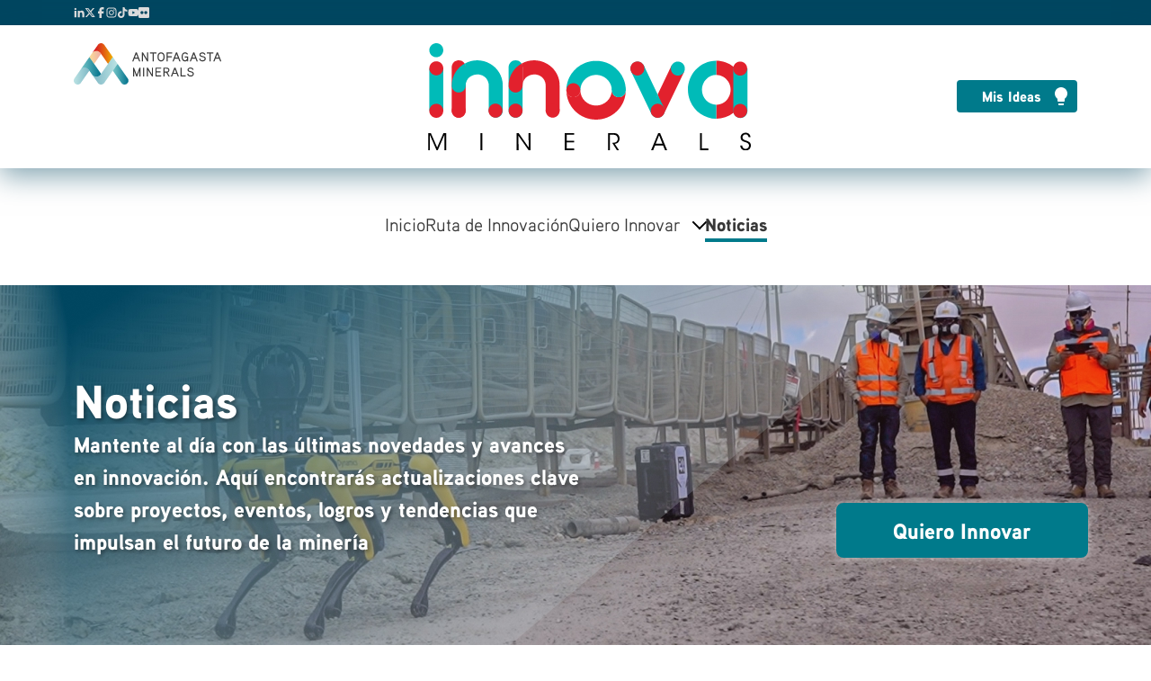

--- FILE ---
content_type: text/html; charset=utf-8
request_url: https://innovaminerals.cl/noticias/19
body_size: 16688
content:
 <!DOCTYPE html> <html lang="es" > <head> <meta charset="utf-8" /> <meta name="viewport" content="width=device-width, initial-scale=1"> <link rel="stylesheet" href="https://cdnjs.cloudflare.com/ajax/libs/font-awesome/6.2.0/css/all.min.css"> <link href="/ResourcePackages/Bootstrap5/assets/newinnova/css/bootstrap.min.css?package=Bootstrap5" rel="stylesheet" type="text/css" /> <link href="/ResourcePackages/Bootstrap5/assets/newinnova/css/innovaminerals.css?package=Bootstrap5" rel="stylesheet" type="text/css" /> <title>
	Noticias
</title> <meta property="og:title" content="Noticias" /><meta property="og:url" content="https://innovaminerals.cl/noticias" /><meta property="og:type" content="website" /><meta property="og:site_name" content="Default" /><meta name="Generator" content="Sitefinity 14.4.8132.0 SE" /><link rel="canonical" href="https://innovaminerals.cl/noticias/19" /><meta name="viewport" content="width=device-width, initial-scale=1" /></head> <body>  

<div class="top">
    <div class="container container-top">
      <div class="rrss"><a href="https://www.linkedin.com/company/antofagasta-plc" target="_blank" class="ico-rrss linkedin" data-sf-ec-immutable=""></a><a href="https://x.com/aminerals" target="_blank" class="ico-rrss x" data-sf-ec-immutable=""></a><a href="https://www.facebook.com/AntofagastaMinerals" target="_blank" class="ico-rrss facebook" data-sf-ec-immutable=""></a><a href="https://www.instagram.com/antofagasta_minerals/" target="_blank" class="ico-rrss instagram" data-sf-ec-immutable=""></a>
      <a href="https://www.tiktok.com/@antofagasta_minerals" class="ico-rrss tiktok" data-sf-ec-immutable=""></a><a href="https://www.youtube.com/user/AntofagastaMinerals" target="_blank" class="ico-rrss youtube" data-sf-ec-immutable=""></a><a href="https://www.flickr.com/photos/131191727@N04/" target="_blank" class="ico-rrss google" data-sf-ec-immutable=""></a></div>
        <div class="idioma"><a href="" class="bandera es" data-sf-ec-immutable="">Spanish <em class="ico-down"></em></a>

      <select class="form-select text-uppercase" id='LanguageSelectorDropdown-1' onChange="openLink(value)">

      <option value="" selected="selected">- Select language -</option>

      <option value="en" >en</option>
            </select>

          </div>
    </div>
</div><!--end top-->




<div class="header-main">
    <div class="container container-main">
        <div class="logo-amsa"><a href="/"><img src="/images/default-source/new-website/logos/amsa.svg?sfvrsn=2e1f0e3e_1" class="logo-amsa" width="165" alt="" sfref="[images%7COpenAccessDataProvider]4dd84bba-40c7-452f-9192-238843a94aab" data-sf-ec-immutable="" /></a></div>
        <div class="logo-innovaminerals"><img src="/images/default-source/new-website/logos/innovaminerals.svg?sfvrsn=56e45fb3_1" class="img-fluid" width="360" alt="" sfref="[images%7COpenAccessDataProvider]0cfc1917-5518-467f-aff7-0f62d273e4db" data-sf-ec-immutable="" /></div>
       

        <div class="user-container" data-sf-role="sf-logged-in-view" style="display: none">
            <img data-sf-role="sf-logged-in-avatar"  alt="Foto de perfil" class="avatar" />
            
              <span class="user-name">
                <a href="/mis-ideas" data-sf-role="sf-logged-in-name"></a>
        
            </span>
                <a class="logout" href="/noticias/SignOut/?sf_cntrl_id=ctl00$Header$T2A359B82006"><span class="logout-text">Salir</span></a>
        </div>
        <div class="mis-ideas" data-sf-role="sf-logged-out-view" style="display: none">
            <button class="btn btn-primary btn-sm link-mis-ideas" data-sf-role="login-status-button" type="button">Mis Ideas</button>
        </div>


    </div>
</div><!--end navbar-->



<input type="hidden" data-sf-role="sf-status-json-endpoint-url" value="/rest-api/login-status"/>
<input type="hidden" data-sf-role="sf-logout-redirect-url" value="https://innovaminerals.cl/inicio"/>
<input type="hidden" data-sf-role="sf-login-redirect-url" value="https://innovaminerals.cl/ingreso" />
<input type="hidden" data-sf-role="sf-is-design-mode-value" value="False" />
<input type="hidden" data-sf-role="sf-allow-windows-sts-login" value="False" />





  

<div class="menu">
    <nav class="navbar navbar-expand-lg">
      <button class="navbar-toggler" type="button" data-bs-target="#navbarSupportedContent" aria-controls="navbarSupportedContent" aria-expanded="false" aria-label="Toggle navigation">
                    <span class="navbar-toggler-icon"></span>
                </button>
        <div class="collapse navbar-collapse" id="navbarSupportedContent">
          <div class="navbar-top-mobile">
                        <img src="/images/default-source/logos/innovaminerals.svg" class="img-fluid" width="73" alt="">
                        <a href="#;" class="link-cerrar">Cerrar</a>
                    </div>
            
            <ul class="navbar-nav mx-auto">
        <li class="nav-item "><a href="/" data-sf-ec-immutable="" target="_self">Inicio</a>
        </li>
        <li class="nav-item "><a href="/ruta-de-innovaci&#243;n" data-sf-ec-immutable="" target="_self">Ruta de Innovaci&#243;n</a>
        </li>
        <li class="nav-item "><a href="/quiero-innovar" data-sf-ec-immutable="" target="_self">Quiero Innovar</a>
        </li>
        <li class="nav-item active"><a href="/noticias" data-sf-ec-immutable="" target="_self">Noticias</a>
        </li>

            </ul>
          <div class="iniciar-sesion-mobile">
            <a href="/ingreso" class="btn btn-primary btn-sm link-iniciar-sesion"><img src="/images/default-source/iconos/login-white.svg" width="16px">Iniciar sesión</a>
          </div>
    </nav>
</div>


  



  
<!-- aquí inyecto el menú como variable JS -->
<script>
  window.dynamicSubMenu = "\n        <li><a href=\"/quiero-innovar/desafios\">Desafíos</a></li>\n        <li><a href=\"/quiero-innovar/campanas\">Campañas</a></li>\n    \n        <li><a href=\"/formulario-de-soluciones\">Soluciones</a></li>\n    ";
</script>
 

<div class="header-page">
            <img src="/images/default-source/fotos-banners/header-noticias.jpg" class="header-page-img" alt="">
            <div class="header-page-text">
                <div class="container position-relative">
                    <div class="header-page-caption">
                        <h1>Noticias<small>Mantente al día con las últimas novedades y avances en innovación. Aquí encontrarás actualizaciones clave sobre proyectos, eventos, logros y tendencias que impulsan el futuro de la minería</small></h1>
                    </div>
                    <a href="/quiero-innovar" class="btn btn-primary btn-quiero-innovar">
                        Quiero Innovar
                    </a>
                </div>
            </div>
</div>

<div class="container">
  
  <nav class="content-bredcrumbs">
                <ol class="breadcrumb">
                    <li class="breadcrumb-item breadcrumb-item-home"><a href="/">Home</a></li>
                    <li class="breadcrumb-item active">Noticias</li>
                </ol>
                <div class="breadcrumb-down">
                    <a href="#;" id="goBottom"></a>
                </div>
            </nav>
  </div>
  <div class="portada-noticias">
    <article class="titulo-con-bajada titulo-con-bajada-md">
        <h2 class="titulo-con-borde">Últimas noticias</h2>
        <p>Descubre las últimas noticias en la innovación minera</p>
    </article>

    <div class="noticias-destacadas">
        <section class="columnas-2">
            <div class="noticias-columna">
                <figure class="imagen">
                    <div class="fondo"></div>
                    <img src="https://innovaminerals.cl/images/default-source/campañas/medallas_1040x640.jpg?sfvrsn=abfa8d41_1" class="img-fluid" width="560" alt="">
                </figure>
                <div class="detalle">
                    <h3 class="titulo">Antofagasta Minerals premi&#243; a destacados 2025</h3>
                    <div class="fecha">28 de octubre de 2025</div>
                    <article class="texto truncate-texto-noticias">
                        El Grupo reconoci&#243; a m&#225;s de 50 colaboradores por impulsar sus pilares.
                    </article>
                    <div class="boton">
                        <a href="https://innovaminerals.cl/noticias/detalle-noticia/2025/11/10/antofagasta-minerals-premi&#243;-a-sus-destacados-del-2025" class="boton-saber-mas">
                            <i class="icon"></i>Leer más
                        </a>
                    </div>
                </div>
            </div>
            <div class="noticias-columna">
                <figure class="imagen">
                    <div class="fondo"></div>
                    <img src="https://innovaminerals.cl/images/default-source/campañas/premiacion_1040x640.jpg?sfvrsn=6cff087_1" class="img-fluid" width="560" alt="">
                </figure>
                <div class="detalle">
                    <h3 class="titulo">Antofagasta Minerals, la minera m&#225;s innovadora.</h3>
                    <div class="fecha">13 de octubre de 2025</div>
                    <article class="texto truncate-texto-noticias">
                        El Grupo lidera la industria en el Ranking Most Innovative Companies 2025.
                    </article>
                    <div class="boton">
                        <a href="https://innovaminerals.cl/noticias/detalle-noticia/2025/11/10/antofagasta-minerals-fue-premiada-como-la-minera-m&#225;s-innovadora" class="boton-saber-mas">
                            <i class="icon"></i>Leer más
                        </a>
                    </div>
                </div>
            </div>
        </section>
    </div>

</div>
<div class="container">
<div class="historial-noticias">
    <article class="titulo-con-bajada titulo-con-bajada-md">
        <h2 class="titulo-con-borde">Historial de Noticias</h2>
        <p>Aquí encontrarás todas las noticias, proyectos y avances que están marcando la diferencia en la industria minera</p>
    </article>


    <section class="columnas-3">
    </section>
</div>


<nav role="navigation" aria-label="Pagination">
    <ul class="pagination justify-content-center">
            <li class="page-item">
                <a class="page-link" href="/noticias/10" aria-label="GoToPreviousPage">
                    <span aria-hidden="true">&laquo;</span>
                </a>
            </li>
                    </ul>
</nav>
<div class="boton-volver-bottom">
    <a href="/" class="btn btn-primary">Volver al Inicio</a>
</div>

</div>

<div class="teaser-mis-ideas">
            <div class="teaser-mis-ideas-content">
                <h2>¿Tienes una idea de innovación?<br>¡Compártela!</h2>
                <div class="boton">
                  <a href="/quiero-innovar" class="btn btn-primary">Quiero Innovar</a>
                </div>
            </div>
        </div>
        <!--end teaser-->

        <div class="container">
            <nav class="content-bredcrumbs content-bredcrumbs-footer">
                <ol class="breadcrumb">
                    <li class="breadcrumb-item breadcrumb-item-home"><a href="/">Home</a></li>
                    <li class="breadcrumb-item active">Noticias</li>
                </ol>
                <div class="breadcrumb-down">
                    <a href="#;" id="goTop"></a>
                </div>
            </nav>
        </div> 

<div >
    <div ><footer class="footer"><div class="container"><div class="footer-row"><div class="logos"><figure class="amsa"><img src="/images/default-source/new-website/logos/amsa-blanco.svg?sfvrsn=792f2bb9_1" width="168" alt=""></figure><figure class="innovaminerals"><img src="/images/default-source/new-website/logos/innovaminerals-blanco.svg?sfvrsn=98ab3551_1" width="257" alt=""></figure><a href="mailto:innovaminerals@aminerals.cl" class="btn btn-white w-100">Contáctanos <em class="icono"></em></a>
 </div>

 <div class="col-nuestra-empresa"><h5>Nuestra Empresa</h5><ul><li><a href="/" data-sf-ec-immutable="">Inicio</a></li><li><a href="/ruta-de-innovación">Ruta de Innovación</a></li><li><a href="/quiero-innovar">Quiero Innovar</a></li><li><a href="/noticias">Noticias</a></li></ul></div>

 <div class="col-nuestra-empresa"><h5>Asistencias</h5><ul><li><a href="mailto:innovaminerals@aminerals.cl">Contacto</a></li><li><a href="/terminos-y-condiciones" data-sf-ec-immutable="">Términos y condiciones</a></li><li><a href="https://www.aminerals.cl/" target="_blank" data-sf-ec-immutable="">Antofagasta Minerals</a></li></ul></div>
 </div>
 <div class="footer-rrss"><div class="copyright">© Copiright y derechos reservados <strong class="fecha-footer"></strong></div><div class="rrss"><div class="texto"><strong>Nuestras RRSS:</strong></div><a href="https://www.linkedin.com/company/antofagasta-plc" target="_blank" class="ico-rrss linkedin" data-sf-ec-immutable=""></a><a href="https://x.com/aminerals" target="_blank" class="ico-rrss x" data-sf-ec-immutable=""></a><a href="https://www.facebook.com/AntofagastaMinerals" target="_blank" class="ico-rrss facebook" data-sf-ec-immutable=""></a><a href="https://www.instagram.com/antofagasta_minerals/" target="_blank" class="ico-rrss instagram" data-sf-ec-immutable=""></a><a href="https://www.tiktok.com/@antofagasta_minerals" target="_blank" class="ico-rrss tiktok" data-sf-ec-immutable=""></a><a href="https://www.youtube.com/user/AntofagastaMinerals" target="_blank" class="ico-rrss youtube" data-sf-ec-immutable=""></a><a href="https://www.flickr.com/photos/131191727@N04/" target="_blank" class="ico-rrss google" data-sf-ec-immutable=""></a></div></div></div></footer></div>    
</div>

<script>
document.addEventListener("DOMContentLoaded", function () {
  const navItems = document.querySelectorAll(".navbar-nav .nav-item a");
  navItems.forEach(link => {
    if (link.textContent.trim() === "Quiero Innovar") {
      const parentLi = link.parentElement;
      parentLi.classList.add("dropdown");
    
      const chevron = document.createElement("span");
      chevron.classList.add("chevron");
      link.appendChild(chevron);

      // Crear submenú
      const submenu = document.createElement("ul");
      submenu.classList.add("dropdown-menu");

      submenu.innerHTML = window.dynamicSubMenu;

      parentLi.appendChild(submenu);
    }
    
    if (link.textContent.trim() === "Tecnologías") {
      const parentLi = link.parentElement;
      parentLi.classList.add("dropdown");
    
      const chevron = document.createElement("span");
      chevron.classList.add("chevron");
      link.appendChild(chevron);

      // Crear submenú
      const submenu = document.createElement("ul");
      submenu.classList.add("dropdown-menu");

      submenu.innerHTML = `
        <li><a href="/tecnologías/scouting-tecnológico">Scouting Tecnológico</a></li>
        <li><a href="/tecnologías/vigilancia-tecnológica">Vigilancia Tecnológica</a></li>
      `;

      parentLi.appendChild(submenu);
    }
                   
     
  });
});
</script>

<!-- Estilos -->
<style>
/* Ocultar inicialmente el dropdown */
.dropdown .dropdown-menu {
  display: none;
  position: absolute;
  background: #cbe4e8;
  padding: 0;
  margin: 0;
  list-style: none;
  min-width: 220px;
  border-radius: 4px;
  z-index: 1000;
  font-weight: normal;
}

/* Estilos de los links del dropdown */
.dropdown .dropdown-menu li a {
  display: block;
  padding: 10px 15px;
  color: black;
  text-decoration: none;
  font-weight: normal;
}

.dropdown .dropdown-menu li a:hover {
  background: #007a8b; 
  color: white;
}

/* Mostrar en hover */
.dropdown:hover .dropdown-menu {
  display: block;
}

/* Chevron estilo V */
.dropdown > a .chevron {
  display: inline-block;
  margin-left: 15px;
  width: 12px;
  height: 12px;
  border-left: 2px solid black;
  border-bottom: 2px solid black;
  transform: rotate(-45deg);
  transition: transform 0.3s;
  margin-bottom: 4px;
}

/* Girar chevron al desplegar menú */
.dropdown:hover > a .chevron {
  transform: rotate(135deg);
}


</style>     <script src="/Frontend-Assembly/Telerik.Sitefinity.Frontend.Navigation/Mvc/Scripts/LanguageSelector/language-selector.js?package=Bootstrap5&amp;v=MTQuNC44MTMyLjA%3d" type="text/javascript"></script><script src="/Frontend-Assembly/Telerik.Sitefinity.Frontend.Identity/Mvc/Scripts/LoginStatus/login-status.js?package=Bootstrap5&amp;v=MTQuNC44MTMyLjA%3d" type="text/javascript"></script><input data-sf-role='en' type='hidden' value='https://innovaminerals.cl/en/inicio'> <script src="/ResourcePackages/Bootstrap5/assets/newinnova/js/bootstrap.bundle.min.js?package=Bootstrap5" type="text/javascript"></script> <script src="/ResourcePackages/Bootstrap5/assets/newinnova/js/funciones.js?package=Bootstrap5" type="text/javascript"></script> </body> </html>


--- FILE ---
content_type: text/css
request_url: https://innovaminerals.cl/ResourcePackages/Bootstrap5/assets/newinnova/css/innovaminerals.css?package=Bootstrap5
body_size: 119821
content:
@charset "UTF-8";
@font-face {
  font-family: 'Aaux ProBlack OSF';
  src: url("../fonts/AauxProBlackOSF.woff2") format("woff2"), url("../fonts/AauxProBlackOSF.woff") format("woff");
  font-weight: 900;
  font-style: normal;
  font-display: swap; }
@font-face {
  font-family: 'Aaux ProRegular';
  src: url("../fonts/AauxProRegular.woff2") format("woff2"), url("../fonts/AauxProRegular.woff") format("woff");
  font-weight: normal;
  font-style: normal;
  font-display: swap; }
nav[role="navigation"], nav.pagination-content {
  margin-bottom: 30px; }
  nav[role="navigation"] .pagination .page-item .page-link, nav.pagination-content .pagination .page-item .page-link {
    background-color: #D0D0D0;
    text-align: center;
    width: 34px;
    color: #383838;
    font-size: 16px;
    border: 0; }
  nav[role="navigation"] .pagination .page-item.active a, nav[role="navigation"] .pagination .page-item .current, nav.pagination-content .pagination .page-item.active a, nav.pagination-content .pagination .page-item .current {
    background-color: #004660;
    color: #FFF; }

.pagination-details {
  display: flex;
  align-items: center;
  gap: 16px;
  font-family: "Aaux ProRegular"; }
  .pagination-details .page, .pagination-details .arrow {
    border: none;
    background-color: transparent;
    cursor: pointer;
    font-size: 16px;
    padding: 4px 12px;
    border-radius: 4px; }
  .pagination-details .page {
    background-color: #E0F5F4;
    color: #383838; }
    .pagination-details .page.active {
      background-color: #004660;
      color: #FFF; }
  .pagination-details .arrow {
    color: #004660;
    font-size: 20px; }
    .pagination-details .arrow.disabled {
      color: #888;
      cursor: default; }

.top {
  background-color: #004660;
  padding: 0 60px;
  text-align: right;
  padding: 8px 0; }
  .top .container-top {
    display: flex;
    justify-content: end;
    align-items: center; }

.header-main {
  box-shadow: 0px 8px 30px 0px rgba(1, 70, 95, 0.5);
  padding: 20px 0; }
  .header-main .container-main {
    display: flex;
    flex-wrap: wrap;
    align-items: center;
    justify-content: space-between; }
    .header-main .container-main .logo-amsa {
      align-self: flex-start; }

.menu {
  padding: 40px 0; }
  .menu .navbar-nav {
    gap: 46px; }
  .menu .nav-item {
    font-size: 20px;
    font-family: "Aaux ProRegular";
    position: relative; }
    .menu .nav-item a {
      color: #383838;
      text-decoration: none;
      transition: all .2s ease; }
      .menu .nav-item a:hover {
        border-bottom: 4px solid #64CCC9; }
    .menu .nav-item.active {
      border-bottom: 4px solid #007A8B;
      font-family: "Aaux ProBlack OSF"; }
      .menu .nav-item.active a:hover {
        border-bottom: 0; }
  .menu .iniciar-sesion-mobile, .menu .navbar-top-mobile {
    display: none; }

.idioma {
  display: none;
  border-radius: 4px;
  margin-left: 24px;
  text-align: center;
  min-width: 82px;
  position: relative;
  font-size: 10px;
  font-family: "Aaux ProBlack OSF";
  border: 0.5px solid #B1E5E4;
  padding: 0px 4px;
  color: #DBDBDB; }
  .idioma .bandera {
    width: 15px;
    height: 10px;
    padding-left: 26px;
    display: flex;
    align-items: center;
    line-height: 100%;
    height: 16px;
    background-position: 3px 3px;
    background-repeat: no-repeat; }
    .idioma .bandera.es {
      background-image: url(../images/html/bandera-es.svg); }
  .idioma .ico-down {
    background: url(../images/iconos/arrow-down-gray.svg) no-repeat 0 0;
    width: 16px;
    height: 16px;
    position: absolute;
    right: 0px;
    top: 0px; }
  .idioma a {
    color: inherit;
    text-decoration: none;
    line-height: 100%; }

.user-container {
  display: flex;
  align-items: center;
  font-family: "Aaux ProBlack OSF";
  position: relative;
  padding-left: 16px; }
  .user-container::before {
    background-color: #308F8D;
    content: "";
    position: absolute;
    left: 0;
    top: 0;
    width: 2px;
    height: 100%;
    border-radius: 8px; }
  .user-container .avatar {
    width: 24px;
    height: 24px;
    border-radius: 50%;
    object-fit: cover;
    margin-right: 8px; }
  .user-container .user-name {
    color: #383838;
    margin-right: 16px; }
    .user-container .user-name a {
      color: inherit;
      text-decoration: none; }
  .user-container .logout {
    background: url(/images/default-source/iconos/logout.png) no-repeat 0 0;
    text-decoration: none;
    color: #D22630;
    background-size: 24px 24px;
    padding: 1px 0px 5px 32px; }
    .user-container .logout:hover {
      text-decoration: underline; }

.content-bredcrumbs {
  font-size: 20px;
  font-family: "Aaux ProBlack OSF";
  margin: 24px 0 80px 0;
  position: relative; }
  .content-bredcrumbs .breadcrumb-item {
    color: #004660; }
    .content-bredcrumbs .breadcrumb-item-home {
      background: url(../images/iconos/home.svg) no-repeat 0 0;
      font-size: 1px;
      letter-spacing: -1px;
      width: 24px;
      height: 24px;
      position: relative;
      top: 3px;
      transition: all 0.3s ease-in-out; }
      .content-bredcrumbs .breadcrumb-item-home:hover {
        background-image: url(../images/iconos/home-hover.svg); }
      .content-bredcrumbs .breadcrumb-item-home a {
        display: block;
        width: 20px;
        height: 20px; }
    .content-bredcrumbs .breadcrumb-item a {
      color: #888;
      text-decoration: none; }
  .content-bredcrumbs .breadcrumb-item + .breadcrumb-item::before {
    content: "";
    background: url(../images/iconos/chevron-right-gray.svg) no-repeat center center;
    position: relative;
    left: -4px;
    top: 5px;
    width: 20px;
    height: 20px; }
  .content-bredcrumbs .breadcrumb-down {
    position: absolute;
    top: 0;
    right: 0;
    width: 30px;
    height: 30px; }
    .content-bredcrumbs .breadcrumb-down a {
      background: url(../images/iconos/chevron-down-blue-dark-100.svg) no-repeat center center;
      border: 1px solid #004660;
      border-radius: 100%;
      width: 30px;
      height: 30px;
      display: block; }
      .content-bredcrumbs .breadcrumb-down a:hover {
        background-color: #80A2AF; }
      .content-bredcrumbs .breadcrumb-down a:focus {
        background: url(../images/iconos/chevron-top.svg) no-repeat center center #004660;
        transform: rotate(180deg); }
  .content-bredcrumbs-footer {
    margin-bottom: 40px; }
    .content-bredcrumbs-footer .breadcrumb-down {
      transform: rotate(180deg); }

.btn {
  box-shadow: 1px 1px 10px 0px rgba(255, 255, 255, 0.5);
  border-radius: 8px;
  border: 0;
  font-family: "Aaux ProBlack OSF";
  line-height: 115%; }
  .btn-primary {
    background-color: #007A8B;
    border: 2px solid #007A8B;
    padding: 15px;
    font-size: 24px;
    min-width: 280px; }
    .btn-primary:disabled {
      background-color: #D0D0D0; }
    .btn-primary:focus {
      background-color: #004660; }
    .btn-primary:hover, .btn-primary:active {
      background-color: #80BBC5 !important;
      border-color: #007A8B; }
    .btn-primary.btn-lg {
      min-width: 500px; }
    .btn-primary-white {
      background-color: #FFF;
      color: #383838;
      border-width: 1px; }
  .btn.add-colaborador {
    min-width: 320px; }
  .btn-xm {
    min-width: 210px;
    min-width: 210px !important; }
  .btn-md {
    padding: 12px;
    font-size: 20px;
    min-width: 180px; }
  .btn-sm {
    padding: 7px;
    border-radius: 4px;
    font-size: 16px;
    min-width: 130px; }
  .btn-white {
    position: relative;
    border: 1px solid #FFF;
    color: #FFF;
    padding: 12px 16px;
    font-size: 20px;
    box-shadow: none;
    text-align: left; }
    .btn-white .icono {
      background: url(../images/iconos/arrow-right-white.svg) no-repeat 0 0;
      position: absolute;
      right: 15px;
      top: 15px;
      width: 12px;
      height: 12px; }
    .btn-white:hover, .btn-white:active {
      background-color: #64CCC9 !important;
      border-color: #FFF;
      color: #FFF; }
    .btn-white:focus {
      background-color: #64CCC9;
      color: #383838;
      border-color: #383838; }
      .btn-white:focus .icono {
        filter: invert(1); }
  .btn-secondary {
    background-color: #FFF;
    border: 1px solid #D22630;
    color: #383838;
    padding: 16px;
    font-size: 24px;
    min-width: 280px; }
    .btn-secondary-border-blue {
      border-color: #007A8B; }
  .btn-disabled {
    background-color: #D0D0D0;
    cursor: auto;
    border: 0;
    pointer-events: none;
    box-shadow: none;
    color: #888; }
  .btn-salir {
    border: 1px solid #D22630;
    border-radius: 8px;
    color: #383838;
    font-size: 24px;
    font-family: "Aaux ProRegular";
    box-shadow: none;
    padding: 16px; }
    .btn-salir:hover {
      background: #F6D4D6;
      color: #383838;
      border: 1px solid #D22630; }
    .btn-salir:focus, .btn-salir:active {
      background: #D22630;
      color: #FFF;
      border: 1px solid #D22630; }

.boton-saber-mas {
  font-size: 14px;
  color: inherit;
  text-decoration: none; }
  .boton-saber-mas .icon {
    background: url(../images/iconos/arrow-right.svg) no-repeat center center #CCE4E8;
    border-radius: 50px;
    border: 1px solid #004660;
    width: 36px;
    height: 36px;
    display: block;
    margin: 0 auto; }
    .boton-saber-mas .icon.transparent {
      background-color: transparent; }

.btn-eliminar {
  background: url(../images/iconos/eliminar.svg) no-repeat 0 0;
  width: 24px;
  height: 24px;
  border: 0; }

.link-mis-ideas {
  background-image: url(../images/iconos/ideas-login.svg);
  background-position: 96% center;
  background-repeat: no-repeat;
  padding-right: 20px;
  min-width: 134px;
  transition: background-color 0.3s ease, color 0.3s ease, padding 0.3s ease; }
  .link-mis-ideas:hover {
    background-image: url(../images/iconos/logout-white.svg);
    background-position: 3px center;
    border-color: #004660;
    background-color: #004660 !important;
    padding-right: 0;
    padding-left: 22px;
    animation: iconoBounceIn 0.4s ease forwards; }

@keyframes iconoBounceIn {
  0% {
    background-position: 96% center; }
  60% {
    background-position: 0% center; }
  80% {
    background-position: 5% center; }
  100% {
    background-position: 3% center; } }
.footer {
  background-color: #004660;
  padding: 40px 0 24px 0; }
  .footer .footer-row {
    display: flex;
    flex-direction: row;
    flex-wrap: wrap; }
  .footer ul {
    margin: 0 0 0 15px;
    padding: 0; }
    .footer ul li {
      color: #D0D0D0;
      transition: all 0.3s ease-in-out;
      font-size: 16px;
      font-family: "Aaux ProRegular";
      padding: 0;
      margin-bottom: 8px; }
      .footer ul li:hover {
        color: #64CCC9; }
      .footer ul li a {
        color: inherit;
        text-decoration: none; }
        .footer ul li a:hover {
          text-decoration: none;
          border-bottom: 1px solid #64CCC9; }
  .footer .logos {
    margin-right: auto; }
  .footer .col-nuestra-empresa {
    margin-right: 100px; }
  .footer h5 {
    border-bottom: 1px solid #E0676E;
    font-size: 20px;
    font-family: "Aaux ProBlack OSF";
    color: #FFF;
    margin-bottom: 10px;
    padding-bottom: 10px;
    display: inline-block; }
  .footer .footer-rrss {
    display: flex;
    justify-content: space-between;
    text-align: center;
    color: #DBDBDB;
    font-size: 10px;
    font-family: "Aaux ProRegular";
    margin-top: 36px; }
    .footer .footer-rrss .rrss {
      color: #D0D0D0;
      font-size: 14px;
      align-items: center; }
      .footer .footer-rrss .rrss .ico-rrss {
        filter: brightness(350%); }
    .footer .footer-rrss .copyright {
      margin: 0 auto; }
    .footer .footer-rrss .fecha {
      color: #FFF; }

.accordion-item:first-of-type > .accordion-header .accordion-button, .accordion-item:first-of-type {
  border: 0; }

.accordion-item:first-of-type > .accordion-header .accordion-button, .accordion-item:first-of-type {
  border-radius: 0;
  border-bottom: 1px solid #80BBC5; }

.accordion-item:first-of-type > .accordion-header .accordion-button, .accordion-item:first-of-type {
  border: 0;
  border-bottom: 1px solid #80BBC5; }

.accordion-item:first-of-type {
  border: 0; }

.accordion-item:not(:first-of-type) {
  border: 0;
  border-bottom: 1px solid #80BBC5;
  border-radius: 0; }

.accordion-body {
  padding: 24px; }

.accordion-button:not(.collapsed) {
  background-color: transparent;
  box-shadow: none; }

.accordion-button:focus {
  outline: 0;
  box-shadow: none; }

.accordion-item-pendiente {
  background-color: #F6D4D6; }
  .accordion-item-pendiente .accordion-button::after {
    background: url(../images/iconos/arrow-down-red-primary.svg) no-repeat 0 0;
    background-size: 20px 12px; }

.accordion-item-completado {
  background-color: #CCE4E8; }
  .accordion-item-completado .accordion-button::after {
    background: url(../images/iconos/arrow-down-secondary-blue-100.svg) no-repeat 0 0;
    background-size: 20px 12px; }

.accordion-button {
  padding-left: 0;
  padding-right: 0; }

.accordion-body ul {
  margin: 0;
  padding: 0;
  list-style: none; }
  .accordion-body ul li {
    position: relative;
    margin: 0 0 16px 0;
    padding: 0 0 0 16px; }
    .accordion-body ul li::before {
      content: '';
      position: absolute;
      left: 0;
      top: 8px;
      width: 8px;
      height: 8px;
      background-color: #64CCC9;
      border-radius: 50%; }
  .accordion-body ul ol {
    margin: 0;
    padding: 0;
    list-style: none; }
    .accordion-body ul ol li {
      margin: 0 0 4px 0;
      padding: 0 0 0 14px; }
      .accordion-body ul ol li::before {
        left: 0;
        top: 8px;
        width: 6px;
        height: 6px;
        background-color: #383838; }

.columna-detalle-cards-footer {
  padding: 24px 0 0 16px; }
  .columna-detalle-cards-footer .link-volver-mis-ideas {
    margin-bottom: 24px; }
    .columna-detalle-cards-footer .link-volver-mis-ideas a {
      color: #007A8B;
      text-decoration: underline; }

.accordion-estado.accordion-pendiente {
  color: #D22630;
  background: url(../images/iconos/postula-hasta.svg) no-repeat right top;
  margin-left: 5px;
  padding-right: 25px;
  display: inline-block; }

.numeros-caracteres.texto-error {
  color: #D22630 !important; }

.formulario, .formulario-tus-ideas form {
  display: flex;
  flex-wrap: wrap;
  gap: 40px;
  margin-bottom: 80px;
  align-items: flex-start; }
  .formulario .formulario-content, .formulario-tus-ideas form .formulario-content, .formulario .formulario-tus-ideas div[data-sf-role="separator"], .formulario-tus-ideas .formulario div[data-sf-role="separator"], .formulario-tus-ideas form div[data-sf-role="separator"] {
    flex: 1;
    box-shadow: 2px 2px 8px 0px rgba(0, 0, 0, 0.15);
    padding: 24px;
    border-radius: 8px; }

.formulario-content-soluciones {
  flex: 1;
  width: 790px;
  margin: 0 auto;
  box-shadow: 2px 2px 8px 0px rgba(0, 0, 0, 0.15);
  padding: 24px;
  border-radius: 8px; }
  .formulario-content-soluciones .botones-formularios .btn {
    width: 100%; }

.formulario-tus-ideas form {
  flex-wrap: nowrap; }

.formulario-tus-ideas div[data-sf-role="separator"] .list-unstyled {
  width: 100%;
  display: flex;
  gap: 20px; }
.formulario-tus-ideas div[data-sf-role="separator"] .list-unstyled .form-check {
  width: calc(50% - 20px); }
  .formulario-tus-ideas div[data-sf-role="separator"] .list-unstyled .form-check .form-check-input[type=radio] {
    margin-left: 20px; }

.form-group, .sf-fieldWrp, div[data-sf-role="text-field-container"], div[data-sf-role="paragraph-text-field-container"] {
  margin-bottom: 16px !important; }
  .form-group .form-label, .form-group label, .sf-fieldWrp .form-label, .sf-fieldWrp label, div[data-sf-role="text-field-container"] .form-label, div[data-sf-role="text-field-container"] label, div[data-sf-role="paragraph-text-field-container"] .form-label, div[data-sf-role="paragraph-text-field-container"] label {
    color: #888;
    font-size: 16px;
    font-family: "Aaux ProBlack OSF";
    margin-bottom: 4px; }

form#stepNewForm {
  flex: 1; }

.sf-fieldWrp label {
  display: block; }

.form-control, input[data-sf-role="text-field-input"] {
  border-radius: 8px;
  border: 1px solid #80BBC5;
  height: 48px;
  padding: 12px 8px;
  color: #888;
  font-family: "Aaux ProRegular";
  width: 100%; }
  .form-control:hover, input[data-sf-role="text-field-input"]:hover {
    border-color: #888;
    background-color: #DBDBDB; }
  .form-control:focus, .form-control:valid:not(:placeholder-shown), input[data-sf-role="text-field-input"]:focus, input[data-sf-role="text-field-input"]:valid:not(:placeholder-shown) {
    border-color: #007A8B;
    background-color: #80BBC5;
    color: #383838;
    font-family: "Aaux ProBlack OSF";
    outline: none;
    box-shadow: none; }

.botones-formularios {
  max-width: 504px;
  margin: 0 auto; }
  .botones-formularios .btn {
    min-width: auto;
    max-width: 100%;
    margin-bottom: 24px; }

.botones-colaboradores {
  display: flex;
  justify-content: flex-end;
  margin-bottom: 24px; }
  .botones-colaboradores .btn {
    margin-left: 16px; }

span.obligatorio {
  color: #E11F32;
  font-family: "Aaux ProRegular"; }

.campos-obligatorios {
  margin-bottom: 24px;
  color: #888;
  font-size: 14px; }

.box-colaboradores, .formulario-tus-ideas div[data-sf-role="separator"] .list-unstyled .form-check {
  box-shadow: 2px 2px 8px 0px rgba(0, 0, 0, 0.15);
  border-radius: 8px;
  padding: 16px;
  color: #383838;
  display: flex;
  flex-wrap: nowrap;
  margin-bottom: 16px;
  align-items: center;
  min-height: 68px; }
  .box-colaboradores.active, .formulario-tus-ideas div[data-sf-role="separator"] .list-unstyled .active.form-check {
    background-color: #CCE4E8; }
  .box-colaboradores .numero-colaboradores, .formulario-tus-ideas div[data-sf-role="separator"] .list-unstyled .form-check .numero-colaboradores {
    margin-left: auto;
    line-height: 100%;
    padding-top: 3px;
    width: 36px;
    height: 36px;
    text-align: center;
    color: #FFF;
    background-color: #007A8B;
    font-size: 24px;
    font-family: "Aaux ProBlack OSF";
    border-radius: 100%; }

.colaboradores-asociados .form-check {
  position: relative; }
  .colaboradores-asociados .form-check .numero-colaboradores {
    position: absolute;
    top: 15px;
    right: 15px; }

.column-checkbox-3 {
  margin-bottom: 24px; }

.form-solapas {
  border-radius: 8px;
  padding: 24px;
  padding-left: 0;
  margin-bottom: 24px;
  background-color: #FFF;
  box-shadow: 2px 2px 8px 0px rgba(0, 0, 0, 0.15); }
  .form-solapas-header {
    margin-left: 24px;
    margin-bottom: 24px; }
    .form-solapas-header ul {
      margin: 0;
      padding: 0;
      list-style: none;
      display: flex;
      gap: 16px;
      justify-content: center;
      align-items: center; }
      .form-solapas-header ul li {
        border-radius: 16px 16px 0px 0px;
        width: 117px;
        color: #888;
        line-height: 120%;
        font-family: "Aaux ProBlack OSF";
        font-size: 20px;
        text-align: center;
        border-bottom: 1px solid #308F8D;
        background: #D0D0D0;
        height: 92px;
        padding: 10px 4px; }
        .form-solapas-header ul li.active {
          background-color: #308F8D;
          color: #FFF; }
          .form-solapas-header ul li.active .icono-solapa {
            background-image: url(../images/iconos/info-alert-red.svg); }
        .form-solapas-header ul li .icono-solapa {
          background: url(../images/iconos/info-alert-gray.svg) no-repeat 0 0;
          display: block;
          width: 24px;
          height: 24px;
          margin: 0 auto; }
  .form-solapas .tab-content {
    padding-left: 24px; }

.row-checkbox {
  color: #595959;
  margin-bottom: 24px; }

.form-editar, .form-group {
  position: relative;
  width: 100%; }
  .form-editar textarea, .form-group textarea {
    width: 100%;
    resize: none;
    padding: 12px 8px;
    border: 1px solid #80BBC5;
    border-radius: 8px;
    height: 100px;
    overflow: auto; }
  .form-editar .btn-editar, .form-group .btn-editar {
    background-image: url(../images/iconos/pencil-white.svg);
    background-position: 5px 6px;
    padding-left: 13px !important;
    background-repeat: no-repeat;
    position: absolute;
    right: 12px;
    bottom: 12px;
    padding: 0;
    font-size: 16px;
    width: 86px;
    height: 35px;
    min-width: 86px; }
  .form-editar .btn-listo, .form-group .btn-listo {
    background-image: url(../images/iconos/check-white.svg);
    background-position: 5px 6px;
    padding-left: 13px !important;
    background-repeat: no-repeat; }
  .form-editar .btn-disabled, .form-group .btn-disabled {
    background-color: #D0D0D0;
    color: #888;
    border-color: #D0D0D0; }

div[data-sf-role="text-field-container"].my-3 {
  margin-top: 0 !important; }

select.custom-select-option {
  border: 1px solid #80BBC5;
  width: 100%;
  border-radius: 8px;
  height: 48px;
  padding: 12px 8px; }

.custom-select {
  width: 100%;
  position: relative; }
  .custom-select select {
    display: none; }
  .custom-select .selected-item {
    border-radius: 8px;
    border: 1px solid #80BBC5;
    height: 48px;
    padding: 12px 8px;
    color: #888;
    font-family: "Aaux ProRegular";
    cursor: pointer;
    z-index: 99;
    position: relative; }
    .custom-select .selected-item:after {
      content: "";
      font-size: 20px;
      color: #fff;
      position: absolute;
      right: 10px;
      transition: 0.5s; }
    .custom-select .selected-item.arrowanim:after {
      transform: rotate(180deg); }
  .custom-select .item {
    background: #CCE4E8;
    padding: 5px 20px;
    color: #383838;
    border-top: 1px solid #D0D0D0;
    cursor: pointer; }
    .custom-select .item:hover {
      background: #80BBC5;
      color: #383838; }
  .custom-select .all-items {
    position: absolute;
    top: 100%;
    left: 0;
    width: 100%;
    z-index: 100;
    display: none; }
    .custom-select .all-items.show {
      display: block;
      overflow: auto;
      max-height: 250px;
      box-shadow: 2px 2px 8px 0px rgba(0, 0, 0, 0.15); }
  .custom-select .selected-item.selected {
    border-color: #007A8B;
    background-color: #80BBC5;
    color: #383838;
    font-family: "Aaux ProBlack OSF";
    outline: none;
    box-shadow: none; }

.custom-checkbox {
  position: relative; }
  .custom-checkbox input[type='checkbox'] {
    position: absolute;
    opacity: 0;
    width: 0;
    height: 0; }
    .custom-checkbox input[type='checkbox']:checked + label::before {
      background: #007A8B;
      border-color: #383838; }
    .custom-checkbox input[type='checkbox']:checked + label::after {
      content: '';
      position: absolute;
      left: 7px;
      top: 50%;
      transform: translateY(-50%) rotate(45deg);
      width: 6px;
      height: 12px;
      border: solid #FFF;
      border-width: 0 2px 2px 0; }
  .custom-checkbox label {
    position: relative;
    cursor: pointer;
    padding-left: 30px;
    line-height: 20px;
    display: inline-block; }
    .custom-checkbox label::before {
      content: '';
      position: absolute;
      left: 0;
      top: 50%;
      transform: translateY(-50%);
      width: 20px;
      height: 20px;
      border: 1px solid #383838;
      border-radius: 4px;
      background: #FFF;
      box-sizing: border-box; }

.custom-radio.radio {
  position: relative; }
  .custom-radio.radio input[type='radio'] {
    position: absolute;
    opacity: 0;
    width: 0;
    height: 0; }
    .custom-radio.radio input[type='radio']:checked + label::before {
      background: radial-gradient(circle, #007A8B 80%, transparent 80%);
      border-color: #93DBD9;
      width: 18px;
      height: 18px;
      left: 1px; }
    .custom-radio.radio input[type='radio']:checked + label::after {
      content: '';
      position: absolute;
      left: 0;
      top: 50%;
      transform: translateY(-50%);
      width: 20px;
      height: 20px;
      border: 1px solid #007A8B;
      border-radius: 100%; }
  .custom-radio.radio label {
    position: relative;
    cursor: pointer;
    padding-left: 30px;
    line-height: 20px;
    display: inline-block; }
    .custom-radio.radio label::before {
      content: '';
      position: absolute;
      left: 0;
      top: 50%;
      transform: translateY(-50%);
      width: 20px;
      height: 20px;
      border: 1px solid #383838;
      border-radius: 50%;
      background: #FFF;
      box-sizing: border-box; }

body {
  font-family: "Aaux ProRegular";
  color: #383838; }

h2 {
  font-size: 52px;
  font-family: "Aaux ProBlack OSF";
  margin-bottom: 16px;
  position: relative; }

strong, b {
  font-family: "Aaux ProBlack OSF"; }

.titulo-con-bajada {
  text-align: center;
  font-family: "Aaux ProBlack OSF";
  font-size: 24px;
  margin: 0 auto;
  line-height: 130%; }
  .titulo-con-bajada-md {
    max-width: 700px; }
  .titulo-con-bajada-lx {
    max-width: 720px; }
  .titulo-con-bajada-lg {
    max-width: 780px; }
  .titulo-con-bajada-xl {
    max-width: 830px; }
  .titulo-con-bajada-xxl {
    max-width: 1080px; }
    .titulo-con-bajada-xxl .texto {
      max-width: 840px;
      margin: 0 auto; }
  .titulo-con-bajada strong {
    color: #007A8B; }
  .titulo-con-bajada em {
    font-style: normal;
    color: #D22630; }

.titulo-con-borde {
  position: relative;
  padding-bottom: 16px; }
  .titulo-con-borde::before {
    content: '';
    position: absolute;
    bottom: 0px;
    left: 0;
    right: 0;
    border-radius: 8px;
    margin: 0 auto;
    width: 130px;
    height: 8px;
    background-color: #007A8B; }

.titulo-medium {
  margin-bottom: 40px;
  font-size: 52px;
  font-weight: 600;
  text-align: center; }

.ico-agregar {
  background: url(../images/iconos/agregar.svg) no-repeat 0 0;
  width: 24px;
  height: 24px;
  display: inline-block;
  vertical-align: middle;
  background-size: 24px 24px;
  margin-right: 16px; }

.formulario-content-soluciones {
  max-width: 100%; }
  .formulario-content-soluciones .formulario-adjuntos-cards {
    min-height: 170px; }

.mb-120 {
  margin-bottom: 120px; }

.mb-80 {
  margin-bottom: 80px; }

.mb-24 {
  margin-bottom: 24px; }

.mb-16 {
  margin-bottom: 16px; }

.mb-8 {
  margin-bottom: 8px; }

.content-lg, .home-desafios-row, .home-noticias, .mis-ideas-detalle, .beneficios-de-innovar, .quiero-innovar, .portada-noticias {
  max-width: 1200px; }

.font-aaux-pb-osf, .home-tus-ideas .columna-de-ideas, .ruta-de-innovacion-row .columna-de-ideas {
  font-family: "Aaux ProBlack OSF"; }

.font-aaux-pr {
  font-family: "Aaux ProRegular"; }

.text-size-52 {
  font-size: 52px; }

.text-size-24, .home-tus-ideas .columna-de-ideas, .ruta-de-innovacion-row .columna-de-ideas {
  font-size: 24px; }

.text-size-20 {
  font-size: 20px; }

.color-secondary-blue-100 {
  color: #007A8B; }

.color-secondary-blue-50 {
  color: #80BBC5; }

.link-ver-mas {
  background: url(../images/iconos/chevron-right.svg) no-repeat right center;
  background-size: 24px 24px;
  font-size: 16px;
  color: #007A8B;
  text-decoration: underline;
  font-family: "Aaux ProRegular";
  padding-right: 24px; }
  .link-ver-mas:hover {
    color: #004660; }
  .link-ver-mas:focus {
    color: #383838; }

.rrss {
  display: flex;
  flex-wrap: wrap;
  gap: 16px; }
  .rrss .ico-rrss {
    background-position: center center;
    background-repeat: no-repeat;
    display: inline-block;
    width: 12px;
    height: 12px;
    background-size: 12px 12px; }
    .rrss .ico-rrss.linkedin {
      background-image: url(../images/logos/linkedin.svg); }
    .rrss .ico-rrss.x {
      background-image: url(../images/logos/x.svg); }
    .rrss .ico-rrss.facebook {
      background-image: url(../images/logos/facebook.svg); }
    .rrss .ico-rrss.instagram {
      background-image: url(../images/logos/instagram.svg); }
    .rrss .ico-rrss.tiktok {
      background-image: url(../images/logos/tiktok.svg); }
    .rrss .ico-rrss.youtube {
      background-image: url(../images/logos/youtube.svg); }
    .rrss .ico-rrss.google {
      background-image: url(../images/logos/google.svg); }

.lista-primary {
  margin: 0;
  padding: 0;
  list-style: none;
  color: #007A8B;
  font-size: 16px;
  line-height: 120%; }
  .lista-primary li {
    margin: 0 0 16px 0;
    padding: 0 0 0 12px;
    position: relative; }
    .lista-primary li:before {
      width: 8px;
      height: 8px;
      border-radius: 100%;
      content: "";
      position: absolute;
      left: 0;
      top: 6px;
      background-color: #D22630; }
    .lista-primary li:last-child {
      margin-bottom: 0; }

.main {
  padding-bottom: 1rem; }

.header-page {
  position: relative;
  width: 100%;
  height: 400px; }
  .header-page-caption {
    max-width: 570px; }
  .header-page h1 {
    margin: 0;
    padding: 0;
    font-family: "Aaux ProBlack OSF";
    font-size: 52px;
    text-shadow: 2px 2px 4px rgba(0, 0, 0, 0.4);
    color: #FFF; }
    .header-page h1 small {
      font-size: 24px;
      text-shadow: 2px 2px 4px rgba(0, 0, 0, 0.4);
      line-height: 150%;
      display: block; }
  .header-page img {
    width: 100%;
    height: 100%;
    object-fit: cover; }
  .header-page-text {
    position: absolute;
    top: 50%;
    left: 0%;
    transform: translate(0%, -50%);
    width: 100%; }
    .header-page-text .btn {
      position: absolute;
      right: 0;
      bottom: 0; }

.home-tus-ideas, .ruta-de-innovacion-row {
  padding-top: 80px; }
  .home-tus-ideas .columna-de-ideas, .ruta-de-innovacion-row .columna-de-ideas {
    max-width: 1040px;
    margin: 0 auto;
    display: flex;
    flex-direction: column;
    line-height: 120%;
    padding: 60px 0 120px 0; }
    .home-tus-ideas .columna-de-ideas .bloque-ideas, .ruta-de-innovacion-row .columna-de-ideas .bloque-ideas {
      box-shadow: 2px 2px 8px 0px rgba(0, 0, 0, 0.15);
      max-width: 713px;
      padding: 24px;
      border-radius: 8px;
      display: flex;
      align-items: center;
      margin-bottom: 40px; }
      .home-tus-ideas .columna-de-ideas .bloque-ideas:last-child, .ruta-de-innovacion-row .columna-de-ideas .bloque-ideas:last-child {
        margin-bottom: 0; }
      .home-tus-ideas .columna-de-ideas .bloque-ideas:nth-child(even), .ruta-de-innovacion-row .columna-de-ideas .bloque-ideas:nth-child(even) {
        margin-left: auto; }
      .home-tus-ideas .columna-de-ideas .bloque-ideas .imagen, .ruta-de-innovacion-row .columna-de-ideas .bloque-ideas .imagen {
        padding-right: 24px;
        flex-shrink: 0; }
      .home-tus-ideas .columna-de-ideas .bloque-ideas p, .ruta-de-innovacion-row .columna-de-ideas .bloque-ideas p {
        margin: 0; }
      .home-tus-ideas .columna-de-ideas .bloque-ideas .link-ver-mas, .ruta-de-innovacion-row .columna-de-ideas .bloque-ideas .link-ver-mas {
        display: flex;
        justify-content: end; }

.home-desafios {
  padding-bottom: 120px; }
  .home-desafios-row {
    margin: 0 auto;
    display: flex;
    flex-wrap: wrap;
    justify-content: space-between; }
    .home-desafios-row .home-desafios-cards {
      margin-bottom: 16px;
      width: 100%;
      max-width: 440px; }
      .home-desafios-row .home-desafios-cards .badge {
        padding: 8px 12px;
        border-radius: 16px 16px 0px 0px;
        display: flex;
        max-width: max-content;
        justify-content: center;
        margin-left: auto;
        font-size: 20px;
        font-family: "Aaux ProBlack OSF";
        line-height: 100%; }
      .home-desafios-row .home-desafios-cards-content {
        width: 100%;
        box-shadow: 2px 2px 8px 0px rgba(0, 0, 0, 0.15);
        border-radius: 8px;
        position: relative;
        height: calc(100% - 80px);
        padding-bottom: 50px; }
      .home-desafios-row .home-desafios-cards-imagen {
        position: relative; }
        .home-desafios-row .home-desafios-cards-imagen .fondo {
          position: absolute;
          left: 0;
          top: 0;
          width: 100%;
          height: 100%; }
          .home-desafios-row .home-desafios-cards-imagen .fondo:before {
            content: "";
            position: absolute;
            left: 0;
            top: 0;
            width: 100%;
            height: 100%;
            border-radius: 8px 0px 100px 0px;
            background: linear-gradient(180deg, rgba(0, 70, 96, 0.75) 0%, rgba(217, 217, 217, 0) 70.5%, #004660 100%); }
        .home-desafios-row .home-desafios-cards-imagen img {
          border-bottom-right-radius: 100px; }
        .home-desafios-row .home-desafios-cards-imagen .nombre-minera {
          font-size: 32px;
          color: #FFF;
          position: absolute;
          padding-right: 8px;
          left: 24px;
          top: 24px;
          line-height: 120%;
          font-family: "Aaux ProBlack OSF"; }
      .home-desafios-row .home-desafios-cards-body {
        padding: 16px; }
      .home-desafios-row .home-desafios-cards-header {
        display: flex;
        flex-direction: row;
        justify-content: space-between;
        width: 100%; }
        .home-desafios-row .home-desafios-cards-header .sponsored-by {
          width: 160px;
          display: flex;
          flex-wrap: nowrap;
          align-items: center;
          justify-content: flex-end;
          position: relative;
          top: -16px; }
          .home-desafios-row .home-desafios-cards-header .sponsored-by .texto {
            padding-right: 8px;
            color: #888;
            font-size: 10px; }
        .home-desafios-row .home-desafios-cards-header .titulo {
          margin-bottom: 8px;
          line-height: 120%; }
          .home-desafios-row .home-desafios-cards-header .titulo h3 {
            position: relative;
            font-size: 24px;
            font-family: "Aaux ProBlack OSF";
            padding-bottom: 8px; }
            .home-desafios-row .home-desafios-cards-header .titulo h3::before {
              content: '';
              position: absolute;
              bottom: 0px;
              left: 0;
              right: 0;
              border-radius: 4px;
              margin: 0 auto;
              width: 100%;
              height: 4px;
              background-color: #D22630; }
      .home-desafios-row .home-desafios-cards .desafios-detalle {
        display: flex;
        flex-wrap: nowrap;
        gap: 20px;
        justify-content: space-between;
        margin-bottom: 100px; }
        .home-desafios-row .home-desafios-cards .desafios-detalle-link {
          flex-shrink: 0;
          margin-right: 10px;
          width: 80px;
          text-align: center; }
        .home-desafios-row .home-desafios-cards .desafios-detalle-titulo {
          font-family: "Aaux ProBlack OSF";
          font-size: 20px;
          line-height: 130%; }
      .home-desafios-row .home-desafios-cards-footer {
        display: flex;
        flex-wrap: nowrap;
        width: 100%;
        padding: 16px;
        justify-content: space-between;
        align-items: center;
        position: absolute;
        bottom: 16px;
        height: 80px; }
        .home-desafios-row .home-desafios-cards-footer .texto {
          font-family: "Aaux ProRegular";
          font-size: 20px; }
          .home-desafios-row .home-desafios-cards-footer .texto .postula-hasta {
            background: url(../images/iconos/postula-hasta.svg) no-repeat 0 0;
            font-size: 14px;
            padding-left: 30px; }
        .home-desafios-row .home-desafios-cards-footer .link {
          flex-grow: 0; }
      .home-desafios-row .home-desafios-cards.activo .badge {
        background-color: #308F8D; }
      .home-desafios-row .home-desafios-cards.activo .home-desafios-cards-footer {
        background-color: #E0F5F4; }
        .home-desafios-row .home-desafios-cards.activo .home-desafios-cards-footer .fecha-postulacion {
          color: #308F8D; }
      .home-desafios-row .home-desafios-cards.finalizado .badge {
        background-color: #D22630; }
      .home-desafios-row .home-desafios-cards.finalizado .home-desafios-cards-footer {
        background-color: #F6D4D6; }
        .home-desafios-row .home-desafios-cards.finalizado .home-desafios-cards-footer .fecha-postulacion {
          color: #D22630; }
      .home-desafios-row .home-desafios-cards.historial .desafios-body, .home-desafios-row .home-desafios-cards.historial .desafios-detalle-titulo {
        font-size: 14px;
        font-family: "Aaux ProBlack OSF"; }
      .home-desafios-row .home-desafios-cards.historial .desafios-body p {
        margin: 0 0 4px 0; }
      .home-desafios-row .home-desafios-cards.historial .desafios-body h4 {
        margin-bottom: 12px; }
      .home-desafios-row .home-desafios-cards.historial .desafios-body ul {
        margin: 0;
        padding: 0;
        list-style: none; }
        .home-desafios-row .home-desafios-cards.historial .desafios-body ul li {
          margin: 0 0 12px 0;
          padding: 0 0 0 10px;
          position: relative; }
          .home-desafios-row .home-desafios-cards.historial .desafios-body ul li:before {
            content: "";
            position: absolute;
            left: 0;
            top: 8px;
            width: 4px;
            height: 4px;
            border-radius: 100%;
            background-color: #64CCC9; }
      .home-desafios-row .home-desafios-cards.historial .home-desafios-cards-content {
        padding-bottom: 40px; }
      .home-desafios-row .home-desafios-cards.historial .titulo {
        padding-right: 40px; }
        .home-desafios-row .home-desafios-cards.historial .titulo h3::before {
          width: 77px;
          margin: 0; }
      .home-desafios-row .home-desafios-cards.historial h4 {
        color: #308F8D;
        font-size: 20px;
        font-family: "Aaux ProBlack OSF";
        margin-bottom: 4px; }

.teaser-mis-ideas {
  background: url(../images/html/teaser-mis-ideas.png) no-repeat left top #D22630;
  width: 100%;
  min-height: 320px;
  margin-bottom: 120px;
  text-align: center;
  display: flex; }
  .teaser-mis-ideas.teaser-desafios {
    background: linear-gradient(90deg, #D22630 0%, #00778B 100%); }
  .teaser-mis-ideas-content {
    padding: 40px 120px;
    display: flex;
    flex: 1;
    justify-content: space-between;
    flex-direction: column;
    color: #FFF; }

.titulo-con-bullet {
  font-size: 32px;
  color: #308F8D;
  position: relative;
  padding-bottom: 8px;
  margin-bottom: 24px; }
  .titulo-con-bullet:before {
    content: "";
    background-color: #D22630;
    border-radius: 4px;
    position: absolute;
    bottom: 0;
    width: 80px;
    height: 4px;
    left: 0; }
  .titulo-con-bullet .bullet {
    position: relative;
    display: inline-block; }
    .titulo-con-bullet .bullet:before, .titulo-con-bullet .bullet:after {
      content: "";
      position: absolute;
      bottom: -8px;
      width: 4px;
      height: 4px;
      background-color: #64CCC9;
      border-radius: 100%; }
    .titulo-con-bullet .bullet:before {
      left: 0; }
    .titulo-con-bullet .bullet:after {
      left: 78px; }

.home-noticias {
  margin: 0 auto;
  padding-bottom: 120px; }

.noticias-destacadas-bajada {
  max-width: 850px;
  padding-bottom: 60px; }
.noticias-destacadas .columnas-2 {
  width: 100%;
  display: flex;
  flex-wrap: wrap;
  justify-content: space-between; }
  .noticias-destacadas .columnas-2 .noticias-columna {
    position: relative;
    margin-bottom: 24px; }
.noticias-destacadas .imagen {
  margin: 0; }
.noticias-destacadas .fondo {
  position: absolute;
  left: 0;
  top: 0;
  height: 100%;
  width: 100%; }
  .noticias-destacadas .fondo:before {
    content: "";
    position: absolute;
    left: 0;
    top: 0;
    border-radius: 8px;
    width: 100%;
    height: 100%;
    background: linear-gradient(180deg, #004660 0%, rgba(217, 217, 217, 0) 70.5%, #004660 100%);
    box-shadow: 2px 2px 8px 0px rgba(0, 0, 0, 0.15); }
.noticias-destacadas .detalle {
  position: absolute;
  top: 0;
  left: 0;
  width: 100%;
  height: 100%;
  color: #FFF;
  padding: 20px;
  font-family: "Aaux ProBlack OSF";
  font-size: 20px; }
  .noticias-destacadas .detalle .titulo {
    text-shadow: 2px 2px 4px rgba(0, 0, 0, 0.4);
    font-size: 24px; }
  .noticias-destacadas .detalle .fecha {
    text-shadow: 2px 2px 4px rgba(0, 0, 0, 0.4);
    font-size: 14px; }
  .noticias-destacadas .detalle .texto {
    border-radius: 8px;
    border: 0.5px solid #FFF;
    float: right;
    margin-bottom: 25px;
    background: rgba(0, 70, 96, 0.75);
    padding: 16px;
    max-width: 350px;
    height: 100%;
    max-height: 168px;
    overflow: hidden;
    line-height: 140%; }
  .noticias-destacadas .detalle .boton {
    clear: both;
    display: flex;
    justify-content: flex-end;
    align-items: center; }

.mis-ideas-detalle {
  display: flex;
  flex-wrap: wrap;
  gap: 20px; }
  .mis-ideas-detalle .columna-detalle {
    width: 100%;
    flex: 1; }
    .mis-ideas-detalle .columna-detalle-cards {
      border-radius: 8px;
      border: 1px solid #D22630;
      box-shadow: 2px 2px 8px 0px rgba(0, 0, 0, 0.15);
      padding: 24px; }
      .mis-ideas-detalle .columna-detalle-cards.pendiente {
        border: 1px solid #D22630; }
        .mis-ideas-detalle .columna-detalle-cards.pendiente .estado {
          background-color: #D22630; }
      .mis-ideas-detalle .columna-detalle-cards.subida {
        border: 1px solid #007A8B; }
        .mis-ideas-detalle .columna-detalle-cards.subida .estado {
          background-color: #308F8D; }
      .mis-ideas-detalle .columna-detalle-cards-header {
        position: relative;
        margin-bottom: 24px; }
        .mis-ideas-detalle .columna-detalle-cards-header .estado {
          position: absolute;
          right: -24px;
          top: 0px;
          border-radius: 8px 0px 0px 8px;
          width: 142px;
          padding: 8px 12px;
          font-size: 16px;
          font-family: "Aaux ProBlack OSF";
          color: #FFF;
          text-align: center; }
      .mis-ideas-detalle .columna-detalle-cards-body .lista-primary {
        font-size: 20px;
        margin-bottom: 24px; }
      .mis-ideas-detalle .columna-detalle-cards-body .titulo-resumen {
        font-size: 20px;
        font-family: "Aaux ProBlack OSF";
        margin-bottom: 16px; }
  .mis-ideas-detalle .columna-fotos {
    display: flex;
    flex-direction: column;
    gap: 20px;
    max-width: 387px; }
    .mis-ideas-detalle .columna-fotos .foto-principal {
      width: 100%; }
    .mis-ideas-detalle .columna-fotos .fotos-secundarias {
      display: flex;
      gap: 20px;
      justify-content: space-between;
      width: 100%;
      width: 100%; }
      .mis-ideas-detalle .columna-fotos .fotos-secundarias img {
        width: calc(50% - 10px);
        height: auto; }
    .mis-ideas-detalle .columna-fotos .video {
      border-radius: 8px;
      background-color: #E0F5F4;
      box-shadow: 1.001px 1.001px 13.017px 0px rgba(57, 57, 57, 0.1);
      padding: 12px; }

.mis-ideas-sin-registro {
  max-width: 790px;
  margin: 80px auto;
  font-size: 32px;
  text-align: center; }
  .mis-ideas-sin-registro .content-sin-registro {
    background: url(/images/default-source/iconos/postula-hasta.svg) no-repeat 16px 36px;
    background-size: 60px 60px;
    padding: 16px 16px 16px 70px;
    border-radius: 8px;
    border: 1px solid #007A8B;
    margin-bottom: 24px; }
  .mis-ideas-sin-registro em {
    font-style: normal;
    color: #007A8B; }

.mis-iniciativas {
  max-width: 1040px;
  margin: 0 auto;
  margin-top: 40px; }
  .mis-iniciativas .separador {
    border-bottom: 1px solid #308F8D;
    margin: 24px 0 40px 0; }
  .mis-iniciativas .mis-iniciativas-row {
    display: flex;
    flex-direction: row;
    flex-wrap: wrap;
    justify-content: space-between; }
    .mis-iniciativas .mis-iniciativas-row .mis-iniciativas-cards {
      width: 100%;
      max-width: 420px;
      margin-bottom: 40px;
      padding: 16px 0 0 16px;
      border-radius: 8px;
      box-shadow: 2px 2px 8px 0px rgba(0, 0, 0, 0.15);
      position: relative; }
      .mis-iniciativas .mis-iniciativas-row .mis-iniciativas-cards.pendiente {
        border: 1px solid #D22630; }
        .mis-iniciativas .mis-iniciativas-row .mis-iniciativas-cards.pendiente .estado {
          background-color: #D22630; }
      .mis-iniciativas .mis-iniciativas-row .mis-iniciativas-cards.subida {
        border: 1px solid #007A8B; }
        .mis-iniciativas .mis-iniciativas-row .mis-iniciativas-cards.subida .estado {
          background-color: #308F8D; }
      .mis-iniciativas .mis-iniciativas-row .mis-iniciativas-cards-header {
        position: relative;
        margin-bottom: 16px; }
        .mis-iniciativas .mis-iniciativas-row .mis-iniciativas-cards-header .titulo {
          font-size: 24px;
          font-family: "Aaux ProBlack OSF";
          color: #004660;
          margin-bottom: 16px; }
        .mis-iniciativas .mis-iniciativas-row .mis-iniciativas-cards-header .estado {
          border-radius: 8px 0px 0px 8px;
          width: 94px;
          padding: 8px 12px;
          font-size: 16px;
          font-family: "Aaux ProRegular";
          color: #FFF;
          text-align: center;
          position: absolute;
          right: 0;
          top: 10px; }
      .mis-iniciativas .mis-iniciativas-row .mis-iniciativas-cards-body {
        padding: 0 16px 90px 0px;
        clear: both; }
        .mis-iniciativas .mis-iniciativas-row .mis-iniciativas-cards-body .titulo-proceso-seleccion {
          margin-bottom: 16px;
          font-size: 20px; }
      .mis-iniciativas .mis-iniciativas-row .mis-iniciativas-cards-footer {
        padding: 16px;
        padding-top: 0;
        text-align: right;
        position: absolute;
        bottom: 0;
        left: 0;
        width: 100%; }
        .mis-iniciativas .mis-iniciativas-row .mis-iniciativas-cards-footer a {
          text-decoration: underline;
          color: #007A8B;
          display: inline-block;
          background: url(../images/iconos/chevron-right.svg) no-repeat right 1px;
          padding-right: 24px; }

.beneficios-de-innovar {
  margin: 0 auto;
  padding-top: 100px;
  padding-bottom: 68px; }
  .beneficios-de-innovar .titulo-con-bajada {
    margin-bottom: 40px; }
  .beneficios-de-innovar .beneficios-de-innovar-content {
    display: flex;
    justify-content: space-between;
    align-items: stretch; }
    .beneficios-de-innovar .beneficios-de-innovar-content .beneficios-de-innovar-cards {
      flex: 1;
      text-align: center;
      min-height: 260px;
      font-family: "Aaux ProRegular";
      font-size: 20px;
      line-height: 130%;
      padding-top: 8px;
      max-width: 220px;
      padding: 24px 16px;
      box-shadow: 2px 2px 8px 0px rgba(0, 0, 0, 0.15); }
      .beneficios-de-innovar .beneficios-de-innovar-content .beneficios-de-innovar-cards .icono {
        margin: 0 0 .8rem 0;
        height: 100px; }

.formulario-tus-ideas {
  max-width: 1320px;
  margin: 0 auto; }
  .formulario-tus-ideas-header {
    margin: 80px 0; }
  .formulario-tus-ideas-titulo {
    font-size: 32px;
    color: #383838;
    font-family: "Aaux ProBlack OSF"; }
    .formulario-tus-ideas-titulo strong {
      color: #007A8B; }
    .formulario-tus-ideas-titulo.titulo-con-border {
      border-radius: 8px;
      padding: 16px 8px;
      border: 1px solid #007A8B;
      display: inline-block; }
  .formulario-tus-ideas-bajada {
    margin-bottom: 40px;
    color: #383838;
    font-size: 20px;
    font-family: "Aaux ProRegular"; }
    .formulario-tus-ideas-bajada .advertencia {
      background: url(../images/iconos/postula-hasta.svg) no-repeat 0 0;
      background-size: 20px 20px;
      padding-left: 30px;
      font-size: 14px; }
  .formulario-tus-ideas .numeros-caracteres {
    font-size: 12px;
    color: #383838;
    margin-top: 4px; }

.formulario-respuesta {
  border-radius: 8px;
  box-shadow: 2px 2px 8px 0px rgba(0, 0, 0, 0.15);
  font-family: "Aaux ProBlack OSF";
  padding: 24px;
  max-width: 840px;
  margin: 0 auto 80px auto; }
  .formulario-respuesta .botones {
    text-align: right; }
    .formulario-respuesta .botones .btn {
      margin-left: 24px; }
  .formulario-respuesta h3 {
    margin-bottom: 24px; }
  .formulario-respuesta h4 {
    font-size: 20px;
    margin-bottom: 24px; }
  .formulario-respuesta ul {
    margin: 0;
    padding: 0;
    margin-bottom: 40px;
    list-style: none; }
    .formulario-respuesta ul li {
      margin: 0 0 8px 10px;
      padding: 0 0 0 16px;
      position: relative; }
      .formulario-respuesta ul li:last-child {
        margin-bottom: 0; }
      .formulario-respuesta ul li:before {
        content: "";
        position: absolute;
        width: 8px;
        height: 8px;
        border-radius: 50%;
        background-color: #64CCC9;
        left: 0;
        top: 10px; }

.formulario .pasos-container, .formulario-tus-ideas form .pasos-container {
  border-radius: 8px;
  box-shadow: 2px 2px 8px 0px rgba(0, 0, 0, 0.15);
  padding: 24px;
  padding-left: 0;
  max-width: 320px; }

.pasos-container .pasos-row {
  display: flex;
  flex-wrap: nowrap;
  overflow: hidden; }
.pasos-container-body {
  color: #888; }
  .pasos-container-body .titulo {
    font-size: 24px;
    font-family: "Aaux ProBlack OSF";
    margin-bottom: 4px; }
.pasos-container-header {
  text-align: center;
  margin-bottom: 24px;
  color: #007A8B;
  font-size: 20px; }
.pasos-container-numero {
  background-color: #80BBC5;
  color: #DBDBDB;
  font-size: 24px;
  font-family: "Aaux ProBlack OSF";
  min-width: 36px;
  width: 36px;
  height: 36px;
  text-align: center;
  line-height: 100%;
  padding-top: 3px;
  border-radius: 100%;
  margin-right: 14px;
  position: relative; }
.pasos-container .pasos-row:not(:last-child) .pasos-container-numero:before {
  height: calc(100vh - 36px);
  border-left: 1px dashed #80BBC5;
  content: "";
  position: absolute;
  left: 16px;
  top: 36px;
  overflow: hidden; }
.pasos-container .pasos-row:not(:last-child) .pasos-container-body {
  padding-bottom: 24px; }
.pasos-container .pasos-active .pasos-container-numero {
  background-color: #007A8B;
  color: #FFF; }
.pasos-container .pasos-active .pasos-container-body {
  color: #121212; }
.pasos-container .pasos-ok .pasos-container-numero {
  background: url(../images/iconos/check-white.svg) no-repeat center center #007A8B;
  font-size: 1px;
  letter-spacing: -1px; }
.pasos-container .pasos-pendiente .pasos-container-numero {
  background: url(../images/iconos/warning-pendiente.svg) no-repeat center center #D22630;
  font-size: 1px;
  letter-spacing: -1px; }
.pasos-container .pasos-pendiente .pasos-container-body {
  color: #E0676E; }
  .pasos-container .pasos-pendiente .pasos-container-body .titulo {
    color: #D22630; }

.colaboradores .titulo-colaborador, .colaboradores h3 {
  color: #007A8B;
  font-size: 20px;
  font-family: "Aaux ProRegular";
  margin-bottom: 16px; }
.colaboradores .formulario-colaborador {
  padding: 0 8px; }

.content-link-volver .link-volver {
  padding-left: 10px;
  color: #007A8B; }
  .content-link-volver .link-volver .icono {
    background: url(../images/iconos/chevron-right.svg) no-repeat 0 0;
    width: 24px;
    height: 24px;
    transform: rotate(180deg);
    display: inline-block;
    vertical-align: middle; }

.formulario-adjuntos {
  display: flex;
  flex-wrap: wrap;
  gap: 24px; }
  .formulario-adjuntos-cards {
    padding: 8px;
    margin-bottom: 24px;
    flex: 1;
    border-radius: 12px;
    border: 1px solid #80BBC5;
    color: #383838;
    font-size: 14px; }
  .formulario-adjuntos ul {
    margin: 0;
    margin-left: 15px;
    padding: 0;
    color: #595959;
    font-size: 12px; }
    .formulario-adjuntos ul li {
      margin: 0; }
  .formulario-adjuntos .icono {
    background-repeat: no-repeat;
    background-position: center center;
    background-size: 32px 32px;
    width: 32px;
    height: 32px;
    margin: 0 auto 8px auto; }
    .formulario-adjuntos .icono-pdf {
      background-image: url(../images/iconos/pdf.svg); }
    .formulario-adjuntos .icono-imagen {
      background-image: url(../images/iconos/imagen.svg); }
    .formulario-adjuntos .icono-video {
      background-image: url(../images/iconos/video.svg); }
  .formulario-adjuntos .titulo-adjuntos {
    text-align: center;
    color: #007A8B;
    margin-bottom: 8px; }

.content-importante {
  border-radius: 8px;
  padding: 16px;
  border: 1px solid #80BBC5;
  font-size: 14px;
  color: #383838;
  margin-bottom: 24px; }
  .content-importante p {
    margin-bottom: 8px; }
  .content-importante p:last-child {
    margin-bottom: 0; }
  .content-importante .titulo {
    background: url(/images/default-source/iconos/megaphone.svg) no-repeat 0 0;
    padding-left: 30px;
    margin-bottom: 8px;
    font-size: 16px; }

.documentos-adjuntos {
  border-radius: 4px;
  border: 1px solid #D6E9E8;
  padding: 4px 8px;
  margin-bottom: 24px;
  width: max-content; }

a[data-sf-role="add-input"] {
  background: url(../images/iconos/agregar.svg) no-repeat 0 0;
  display: flex;
  padding: 0 0 0 30px;
  text-decoration: underline;
  color: #595959;
  width: fit-content; }
  a[data-sf-role="add-input"]:hover {
    text-decoration: none; }

.tabla-adjuntos {
  width: 100%;
  margin-bottom: 24px; }
  .tabla-adjuntos thead {
    border-bottom: 1px solid #64CCC9; }
    .tabla-adjuntos thead th {
      font-family: "Aaux ProBlack OSF";
      padding: 8px; }
  .tabla-adjuntos tbody td {
    border-bottom: 1px solid #DBDBDB;
    padding: 8px;
    vertical-align: middle; }
  .tabla-adjuntos tbody td:last-child {
    border-bottom: 0;
    text-align: center; }
  .tabla-adjuntos .peso-excedido {
    color: #D22630; }
  .tabla-adjuntos .ico-alerta {
    background: url(../images/iconos/info-alerta.svg) no-repeat 0 0;
    width: 24px;
    height: 24px;
    display: inline-block; }

.content-link-editar {
  text-align: right; }
  .content-link-editar .link-editar {
    background: url(../images/iconos/editar.svg) no-repeat right top;
    display: inline-block;
    padding: 0 30px 0 0;
    text-decoration: underline;
    color: #007A8B; }

.column-checkbox-3 {
  display: flex;
  justify-content: space-between;
  align-items: center;
  align-self: stretch; }

.quiero-innovar {
  margin: 0 auto; }
  .quiero-innovar .titulo-con-bajada {
    margin-bottom: 120px; }

.quiero-innovar-box {
  border: 1px solid #007A8B;
  border-radius: 8px;
  padding: 24px;
  margin-bottom: 40px;
  font-family: "Aaux ProBlack OSF";
  font-size: 24px; }
  .quiero-innovar-box .quiero-innovar-row {
    display: flex;
    flex-wrap: wrap;
    flex-direction: row; }
  .quiero-innovar-box .imagen {
    width: 175px;
    margin-right: 24px; }
  .quiero-innovar-box .detalle {
    flex: 1; }
  .quiero-innovar-box h3 {
    margin: 0 0 8px 0;
    font-size: 32px;
    color: #007A8B; }
  .quiero-innovar-box p {
    margin: 0; }

.quiero-innovar-cards {
  display: flex;
  justify-content: space-between;
  gap: 24px; }
  .quiero-innovar-cards h2 {
    margin: 0;
    padding: 0 0 8px 0;
    position: relative;
    color: #007A8B;
    font-size: 32px; }
    .quiero-innovar-cards h2:before {
      content: "";
      height: 4px;
      border-radius: 4px;
      background-color: #D22630;
      position: absolute;
      bottom: 0;
      left: 0;
      right: 0;
      width: 118px;
      margin: 0 auto; }
  .quiero-innovar-cards h3 {
    color: #007A8B;
    font-size: 24px;
    margin-bottom: 16px; }
  .quiero-innovar-cards-column {
    flex: 1;
    border-radius: 8px;
    border: 1px solid #007A8B;
    padding: 8px;
    position: relative; }
  .quiero-innovar-cards-header {
    text-align: center;
    margin-bottom: 24px; }
  .quiero-innovar-cards-body {
    padding-bottom: 72px;
    color: #383838;
    font-size: 20px;
    font-family: "Aaux ProBlack OSF"; }
  .quiero-innovar-cards-footer {
    position: absolute;
    bottom: 8px;
    left: 0;
    width: 100%;
    padding: 0 8px; }
    .quiero-innovar-cards-footer .btn {
      height: 48px;
      width: 100%;
      padding: 0 16px;
      align-items: center;
      justify-content: center;
      display: flex;
      line-height: 48px;
      min-width: 100%;
      font-size: 20px; }
  .quiero-innovar-cards ul {
    margin: 0 0 24px 0;
    list-style: none;
    padding: 0; }
    .quiero-innovar-cards ul li {
      position: relative;
      margin: 0;
      padding: 0 0 16px 18px; }
      .quiero-innovar-cards ul li::before {
        content: "";
        position: absolute;
        left: 0;
        top: 10px;
        background-color: #64CCC9;
        width: 10px;
        height: 10px;
        border-radius: 50%; }

.ruta-de-innovacion-row .columna-de-ideas .bloque-ideas {
  max-width: 840px;
  border: 1px solid #007A8B;
  box-shadow: 2px 2px 8px 0px rgba(0, 0, 0, 0.15);
  padding: 24px;
  margin-bottom: 40px; }
.ruta-de-innovacion-row h3 {
  color: #007A8B;
  font-size: 32px;
  margin-bottom: 8px; }

.que-considera-la-hoja-de-ruta {
  display: flex;
  gap: 24px;
  margin-top: 80px;
  margin-bottom: 120px; }
  .que-considera-la-hoja-de-ruta-columna {
    flex: 1;
    border-radius: 8px;
    border: 1px solid #007A8B;
    padding: 24px; }
  .que-considera-la-hoja-de-ruta-header {
    margin-bottom: 16px;
    text-align: center; }
    .que-considera-la-hoja-de-ruta-header h3 {
      font-size: 32px;
      font-family: "Aaux ProBlack OSF";
      color: #007A8B;
      margin: 0; }
  .que-considera-la-hoja-de-ruta-body {
    font-size: 24px; }
  .que-considera-la-hoja-de-ruta .intro {
    text-align: center;
    padding: 0 50px 16px 50px;
    position: relative;
    margin-bottom: 16px; }
    .que-considera-la-hoja-de-ruta .intro p {
      margin: 0; }
    .que-considera-la-hoja-de-ruta .intro:before {
      content: "";
      background-color: #D22630;
      position: absolute;
      left: 0;
      right: 0;
      width: 130px;
      height: 8px;
      border-radius: 8px;
      margin: 0 auto;
      bottom: 0; }
  .que-considera-la-hoja-de-ruta .icono {
    text-align: center;
    margin-bottom: 24px;
    height: 80px; }
  .que-considera-la-hoja-de-ruta ul {
    margin: 0;
    padding: 0;
    list-style: none; }
    .que-considera-la-hoja-de-ruta ul li {
      position: relative;
      margin: 0 0 16px 0;
      padding: 10px 10px 10px 28px; }
      .que-considera-la-hoja-de-ruta ul li:last-child {
        margin-bottom: 0; }
      .que-considera-la-hoja-de-ruta ul li:before {
        content: "";
        background-color: #64CCC9;
        width: 10px;
        border-radius: 100%;
        height: 10px;
        position: absolute;
        left: 0;
        top: 24px; }

.ruta-de-innovacion-pasos .steps-container {
  position: absolute;
  width: 100%;
  height: 100%;
  top: 0;
  margin-bottom: 20px; }
  .ruta-de-innovacion-pasos .steps-container .step {
    position: absolute;
    transition: color 0.4s ease-in-out;
    color: #004660;
    font-size: 32px;
    font-family: "Aaux ProBlack OSF";
    white-space: nowrap;
    padding-bottom: 4px; }
    .ruta-de-innovacion-pasos .steps-container .step::before {
      content: "";
      width: 0;
      position: absolute;
      left: 0;
      right: 0;
      bottom: 0;
      margin: 0 auto;
      transition: width .3s ease-out; }
    .ruta-de-innovacion-pasos .steps-container .step[data-step="0"] {
      top: 60px;
      left: 40px; }
    .ruta-de-innovacion-pasos .steps-container .step[data-step="1"] {
      top: 360px;
      left: 300px; }
    .ruta-de-innovacion-pasos .steps-container .step[data-step="2"] {
      top: 40px;
      left: 540px; }
    .ruta-de-innovacion-pasos .steps-container .step[data-step="3"] {
      top: 360px;
      left: 800px; }
    .ruta-de-innovacion-pasos .steps-container .step[data-step="4"] {
      top: 40px;
      left: 1050px; }
    .ruta-de-innovacion-pasos .steps-container .step.active::before {
      width: 100%;
      background-color: #D22630;
      border-radius: 4px;
      height: 4px; }
.ruta-de-innovacion-pasos .imagen {
  position: relative; }
.ruta-de-innovacion-pasos .carousel-innovacion {
  align-items: center;
  display: flex;
  position: relative;
  width: 100%;
  transition: transform 0.5s ease-in-out;
  gap: 90px; }
  .ruta-de-innovacion-pasos .carousel-innovacion .stage {
    flex: 0 0 460px;
    font-family: "Aaux ProBlack OSF";
    font-size: 20px;
    border-radius: 8px;
    box-shadow: 2px 2px 8px 0px rgba(0, 0, 0, 0.15);
    background-color: #DBDBDB;
    padding: 8px;
    padding-bottom: 16px;
    transition: height .3s ease-out; }
    .ruta-de-innovacion-pasos .carousel-innovacion .stage.active {
      background-color: #FFF;
      min-height: 655px; }
    .ruta-de-innovacion-pasos .carousel-innovacion .stage-header {
      text-align: center; }
      .ruta-de-innovacion-pasos .carousel-innovacion .stage-header h3 {
        color: #004660;
        font-size: 24px;
        margin: 0;
        margin-bottom: 16px; }
    .ruta-de-innovacion-pasos .carousel-innovacion .stage-body {
      text-align: center; }
      .ruta-de-innovacion-pasos .carousel-innovacion .stage-body p {
        margin: 0 0 16px 0; }
      .ruta-de-innovacion-pasos .carousel-innovacion .stage-body strong, .ruta-de-innovacion-pasos .carousel-innovacion .stage-body b {
        color: #007A8B; }
    .ruta-de-innovacion-pasos .carousel-innovacion .stage .icono {
      margin-bottom: 16px;
      text-align: center; }
    .ruta-de-innovacion-pasos .carousel-innovacion .stage .numero {
      background-color: #D22630;
      width: 24px;
      line-height: 24px;
      font-size: 16px;
      font-family: "Aaux ProRegular";
      height: 24px;
      border-radius: 100%;
      display: inline-block;
      text-align: center;
      color: #FFF; }
    .ruta-de-innovacion-pasos .carousel-innovacion .stage.left, .ruta-de-innovacion-pasos .carousel-innovacion .stage.right {
      font-size: 14px; }
      .ruta-de-innovacion-pasos .carousel-innovacion .stage.left .numero, .ruta-de-innovacion-pasos .carousel-innovacion .stage.right .numero {
        font-size: 12px; }
      .ruta-de-innovacion-pasos .carousel-innovacion .stage.left h3, .ruta-de-innovacion-pasos .carousel-innovacion .stage.right h3 {
        font-size: 16px; }
      .ruta-de-innovacion-pasos .carousel-innovacion .stage.left strong, .ruta-de-innovacion-pasos .carousel-innovacion .stage.right strong {
        font-size: 12px; }
      .ruta-de-innovacion-pasos .carousel-innovacion .stage.left .icono img, .ruta-de-innovacion-pasos .carousel-innovacion .stage.right .icono img {
        width: 40px; }
.ruta-de-innovacion-pasos .carousel-container {
  display: flex;
  align-items: center;
  position: relative;
  width: 100%;
  max-width: 1200px;
  margin: 0 auto;
  overflow: hidden;
  padding: 20px 0;
  margin-bottom: 120px; }
  .ruta-de-innovacion-pasos .carousel-container .arrow {
    background: url(../images/iconos/arrow-right.svg) no-repeat center center;
    width: 36px;
    height: 36px;
    background-color: #FFF;
    padding: 10px;
    cursor: pointer;
    border: 1px solid #007A8B;
    border-radius: 100%;
    position: absolute;
    top: 50%;
    z-index: 9; }
    .ruta-de-innovacion-pasos .carousel-container .arrow:hover {
      background-color: #CCE4E8; }
    .ruta-de-innovacion-pasos .carousel-container .arrow:focus, .ruta-de-innovacion-pasos .carousel-container .arrow.arrow-disabled {
      background: url(../images/iconos/arrow-right-white.svg) no-repeat center center #007A8B;
      border: 0;
      cursor: auto; }
    .ruta-de-innovacion-pasos .carousel-container .arrow.arrow-disabled {
      background-color: #888; }
    .ruta-de-innovacion-pasos .carousel-container .arrow.left-arrow {
      left: 260px;
      transform: rotate(180deg); }
    .ruta-de-innovacion-pasos .carousel-container .arrow.right-arrow {
      left: 815px; }

.portada-noticias {
  margin: 0 auto; }
  .portada-noticias .titulo-con-bajada {
    margin-bottom: 80px; }
  .portada-noticias .noticias-destacadas {
    margin-bottom: 120px; }

.historial-noticias .titulo-con-bajada {
  margin-bottom: 40px; }
.historial-noticias .columnas-3 {
  width: 100%;
  display: flex;
  flex-wrap: wrap;
  justify-content: space-between; }
  .historial-noticias .columnas-3 .noticias-columna {
    position: relative;
    width: 100%;
    max-width: 32%;
    min-height: 390px;
    margin-bottom: 24px; }
.historial-noticias .imagen {
  margin: 0;
  height: 200px;
  overflow: hidden;
  border-radius: 8px 8px 0 0; }
  .historial-noticias .imagen img {
    width: 100%;
    height: 200px;
    object-fit: cover; }
.historial-noticias .fondo {
  position: absolute;
  left: 0;
  top: 0;
  height: 100%;
  width: 100%; }
  .historial-noticias .fondo:before {
    content: "";
    position: absolute;
    left: 0;
    top: 0;
    width: 100%;
    height: 100%;
    border-radius: 8px;
    background: linear-gradient(180deg, rgba(0, 70, 96, 0.75) 0%, rgba(217, 217, 217, 0) 22.48%, #004660 100%); }
.historial-noticias .fecha {
  text-shadow: 2px 2px 4px rgba(0, 0, 0, 0.4);
  color: #FFF;
  font-family: "Aaux ProBlack OSF";
  font-size: 14px;
  position: absolute;
  left: 16px;
  top: 12px; }
.historial-noticias .detalle {
  padding: 10px 16px;
  position: relative;
  z-index: 9; }
  .historial-noticias .detalle .texto {
    color: #FFF;
    font-size: 16px; }
    .historial-noticias .detalle .texto h3 {
      font-family: "Aaux ProBlack OSF";
      font-size: 20px;
      color: #383838;
      margin: 0;
      padding: 0; }
.historial-noticias .boton {
  clear: both;
  position: absolute;
  bottom: 20px;
  right: 20px; }
  .historial-noticias .boton .boton-saber-mas {
    background: url(../images/iconos/arrow-right-white.svg) no-repeat right center;
    color: #FFF;
    text-decoration: underline;
    display: inline-block;
    padding-right: 20px; }
.historial-noticias .estado {
  position: absolute;
  padding: 8px 12px;
  font-family: "Aaux ProBlack OSF";
  font-size: 16px;
  color: #FFF;
  top: 40px;
  right: 0;
  border-radius: 8px 0px 0px 8px;
  box-shadow: 1px 1px 10px 0px rgba(0, 0, 0, 0.5); }
  .historial-noticias .estado.finalizado {
    background-color: #D22630; }
  .historial-noticias .estado.activo {
    background-color: #308F8D; }

.detalle-noticias {
  max-width: 1040px;
  margin: 0 auto;
  font-family: "Aaux ProBlack OSF";
  font-size: 24px; }
  .detalle-noticias .fecha {
    font-size: 16px;
    margin-bottom: 16px; }
  .detalle-noticias h2 {
    font-size: 52px;
    margin: 0 0 16px 0;
    padding: 0 0 16px 0;
    position: relative; }
    .detalle-noticias h2::before {
      content: "";
      position: absolute;
      left: 0;
      bottom: 0;
      width: 138px;
      height: 8px;
      background-color: #D22630;
      border-radius: 4px;
      margin: 0; }
  .detalle-noticias h3 {
    font-size: 32px;
    margin-bottom: 24px; }
  .detalle-noticias .bajada {
    max-width: 720px;
    margin-bottom: 40px; }
  .detalle-noticias .detalle-noticias-body .imagen {
    margin-bottom: 40px; }
  .detalle-noticias .detalle-noticias-body ul {
    margin: 0;
    padding: 0;
    list-style: none; }
    .detalle-noticias .detalle-noticias-body ul li {
      margin: 0 0 24px 0;
      padding: 0 0 0 24px;
      position: relative; }
      .detalle-noticias .detalle-noticias-body ul li::before {
        content: "";
        position: absolute;
        left: 0;
        top: 13px;
        background-color: #64CCC9;
        width: 10px;
        height: 10px;
        border-radius: 100%; }
      .detalle-noticias .detalle-noticias-body ul li strong {
        color: #007A8B; }
  .detalle-noticias .columna-con-foto {
    display: flex;
    flex-wrap: wrap;
    gap: 40px; }
    .detalle-noticias .columna-con-foto .columna-texto {
      flex: 1; }
      .detalle-noticias .columna-con-foto .columna-texto ul {
        margin: 0 0 24px 0;
        padding: 0;
        list-style: none; }
        .detalle-noticias .columna-con-foto .columna-texto ul li {
          position: relative;
          margin: 0 0 16px 0;
          padding: 0 0 0 18px; }
          .detalle-noticias .columna-con-foto .columna-texto ul li::before {
            content: "";
            position: absolute;
            left: 0;
            top: 12px;
            background-color: #64CCC9;
            width: 10px;
            height: 10px;
            border-radius: 100%; }
          .detalle-noticias .columna-con-foto .columna-texto ul li.fecha-cierre strong, .detalle-noticias .columna-con-foto .columna-texto ul li.fecha-cierre b {
            color: #D22630; }
          .detalle-noticias .columna-con-foto .columna-texto ul li.fecha-cierre ::before {
            background-color: #D22630; }
          .detalle-noticias .columna-con-foto .columna-texto ul li strong {
            color: #007A8B; }
      .detalle-noticias .columna-con-foto .columna-texto .tiempo-desafio {
        border-radius: 8px;
        border: 1px solid #007A8B;
        padding: 16px 8px; }
    .detalle-noticias .columna-con-foto .columna-foto {
      max-width: 445px; }
      .detalle-noticias .columna-con-foto .columna-foto img {
        height: 100%;
        object-fit: cover;
        border-radius: 0px 0px 100px 0px; }
  .detalle-noticias .detalle-noticias-respuestas {
    display: flex;
    flex-wrap: wrap;
    justify-content: space-between;
    margin-top: 70px;
    margin-bottom: 60px; }
    .detalle-noticias .detalle-noticias-respuestas .numero-respuestas {
      display: flex;
      flex-wrap: nowrap;
      align-items: center;
      font-size: 24px; }
      .detalle-noticias .detalle-noticias-respuestas .numero-respuestas .numero {
        font-family: "Aaux ProRegular";
        font-size: 40px;
        width: 68px;
        height: 68px;
        background-color: #D22630;
        color: #FFF;
        border-radius: 100%;
        text-align: center;
        margin-right: 12px; }
    .detalle-noticias .detalle-noticias-respuestas .boton {
      width: 280px; }

.form-buscar {
  display: flex;
  justify-content: end;
  width: 100%;
  margin-bottom: 80px; }
  .form-buscar .form-content {
    margin: 0;
    padding: 0;
    width: 100%;
    max-width: 480px;
    position: relative; }
  .form-buscar .input-search {
    border: 1px solid #007A8B;
    border-radius: 8px;
    outline: none;
    font-size: 24px;
    padding: 16px;
    width: 100%;
    max-width: 480px;
    height: 48px;
    padding-left: 48px; }
    .form-buscar .input-search::placeholder {
      font-family: "Aaux ProBlack OSF";
      color: #888;
      font-size: 24px; }
  .form-buscar .btn-search {
    background: url(../images/iconos/search.svg) no-repeat 0 0;
    border: 0;
    width: 24px;
    height: 24px;
    position: absolute;
    top: 0;
    bottom: 0;
    margin: auto 0;
    left: 16px; }

.portada-desafios {
  width: 100%;
  max-width: 1040px;
  margin: 0 auto 120px auto; }
  .portada-desafios .titulo-con-bajada {
    margin-bottom: 80px; }

.tiempo-desafio {
  display: flex;
  width: 100%;
  margin-top: 16px;
  gap: 8px; }
  .tiempo-desafio .titulo {
    text-align: right;
    width: 150px;
    flex: 1;
    padding-top: 4px;
    padding-right: 0 !important; }
    .tiempo-desafio .titulo h5 {
      color: #004660;
      font-family: "Aaux ProBlack OSF";
      font-size: 20px;
      margin: 0;
      padding: 0; }
  .tiempo-desafio-row {
    display: flex;
    flex-wrap: nowrap;
    gap: 8px; }
  .tiempo-desafio-column {
    width: 63px;
    text-align: center;
    font-size: 14px;
    color: #007A8B;
    position: relative; }
    .tiempo-desafio-column::before {
      width: 100%;
      z-index: 1;
      height: 1px;
      content: "";
      position: absolute;
      left: 0;
      top: 28px;
      background-color: #004660; }
    .tiempo-desafio-column span {
      display: block; }
    .tiempo-desafio-column .numero {
      background: linear-gradient(180deg, #FFF 0%, #999 100%);
      background-clip: text;
      -webkit-background-clip: text;
      -webkit-text-fill-color: transparent;
      width: 63px;
      height: 60px;
      display: block;
      font-size: 40px;
      font-weight: 700;
      font-family: Helvetica, sans-serif;
      position: relative; }
      .tiempo-desafio-column .numero:before, .tiempo-desafio-column .numero:after {
        content: "";
        width: 63px;
        height: 30px;
        position: absolute;
        top: 0;
        left: 0;
        border-radius: 4px 4px 0px 0px;
        background: #4D7E90;
        z-index: -1; }
      .tiempo-desafio-column .numero:after {
        background-color: #004660;
        bottom: 0;
        top: inherit;
        border-radius: 0 0 4px 4px; }
    .tiempo-desafio-column .tiempo {
      font-family: "Aaux ProRegular"; }
    .tiempo-desafio-column.tiempo-desafio-dias:before {
      background-color: #D22630; }
    .tiempo-desafio-column.tiempo-desafio-dias .numero:before {
      background: #E66870; }
    .tiempo-desafio-column.tiempo-desafio-dias .numero:after {
      background-color: #D22630; }

.lista-mineras {
  display: flex;
  flex-wrap: wrap;
  justify-content: center;
  margin: 0 auto 60px auto;
  list-style: none;
  gap: 24px; }
  .lista-mineras li {
    margin: 0;
    padding: 0;
    width: 138px;
    text-align: center;
    color: #FFF; }
    .lista-mineras li a {
      border: 1px solid #004660;
      border-radius: 8px;
      color: inherit;
      text-decoration: none;
      padding: 8px 0 0 0;
      height: 48px;
      display: block; }
      .lista-mineras li a img {
        border-radius: 8px; }
    .lista-mineras li:hover {
      background-color: #E0F5F4;
      color: #121212; }
  .lista-mineras .ver-todo {
    background-color: #007A8B;
    border-radius: 8px;
    font-family: "Aaux ProBlack OSF";
    font-size: 20px; }
    .lista-mineras .ver-todo:hover {
      background-color: #80BBC5; }

.boton-volver-bottom {
  display: flex;
  flex-direction: row;
  margin-bottom: 120px;
  justify-content: end; }
  .boton-volver-bottom .btn {
    width: 320px; }

.container-loading, .login {
  background: url(/images/default-source/html/fondo-loading.jpg) no-repeat center center;
  background-size: cover;
  height: 100vh;
  width: 100%;
  display: flex;
  justify-content: center;
  align-items: center;
  flex-direction: column; }
  .container-loading .logo, .login .logo {
    margin-bottom: 60px; }
  .container-loading .titulo, .login .titulo {
    color: #FFF;
    font-size: 52px;
    font-family: "Aaux ProBlack OSF";
    margin-bottom: 15px; }
  .container-loading .loading, .login .loading {
    display: flex;
    justify-content: center;
    align-items: center;
    flex-direction: column; }
  .container-loading .loading-spinner, .login .loading-spinner {
    animation: rotate 1.5s linear infinite; }
  .container-loading .dots, .login .dots {
    display: flex;
    gap: 5px;
    margin-bottom: 15px; }
  .container-loading .dot, .login .dot {
    width: 12px;
    height: 12px;
    border-radius: 50%;
    border: 1px solid #D22630;
    background-color: transparent;
    transition: background-color 0.3s; }
@keyframes rotate {
  0% {
    transform: rotate(0deg); }
  100% {
    transform: rotate(360deg); } }
.login {
  height: calc(100vh - 33px);
  min-height: 980px; }
   .login .menu {
        background-color: transparent;
   }

  .login .row-login {
    display: flex;
    flex-direction: row;
    flex-wrap: wrap;
    width: 100%;
    height: 100%; }
    .login .row-login .columna-foto {
      background: url(/images/default-source/fotos-banners/foto-login.png) no-repeat 0 0;
      width: 680px;
      align-items: center;
      display: flex;
      flex-direction: column;
      padding-top: 130px; }
    .login .row-login .columna-form {
      flex: 1; }
    .login .row-login .logo-innovaminerals {
      background-color: #FFF;
      border-radius: 8px;
      padding: 14px 19px;
      max-width: 475px;
      margin: 0 0 40px 0; }
    .login .row-login h1 {
      text-shadow: 2px 2px 4px rgba(0, 0, 0, 0.4);
      max-width: 475px;
      color: #FFF;
      font-size: 52px;
      font-family: "Aaux ProBlack OSF"; }
  .login .menu {
    display: flex;
    flex-direction: row;
    justify-content: space-between;
    width: 100%;
    background: rgba(255, 255, 255, 0.8);
    padding: 0; }
    .login .menu .navbar {
      width: 100%;
      line-height: 100%;
      padding: 0; }
      .login .menu .navbar .navbar-nav {
        justify-content: center;
        margin: 0 auto !important;
        gap: 44px; }
    .login .menu .link-cerrar {
      height: inherit; }
    .login .menu a {
      font-size: 20px;
      color: #383838;
      padding: 15px 8px;
      text-decoration: none;
      display: block;
      height: 46px; }
  .login .content-login {
    width: 462px;
    margin: 0 auto;
    padding-top: 66px; }
    .login .content-login h2 {
      text-align: center;
      color: #FFF;
      margin-bottom: 60px;
      font-size: 52px;
      font-family: "Aaux ProBlack OSF"; }
    .login .content-login h3 {
      font-size: 24px;
      font-family: "Aaux ProBlack OSF";
      margin-bottom: 24px; }
    .login .content-login .login-formulario {
      background-color: #FFF;
      border-radius: 16px;
      padding: 24px; }
    .login .content-login .login-header {
      font-size: 16px;
      font-family: "Aaux ProBlack OSF";
      border-bottom: 1px solid #80BBC5;
      padding-bottom: 24px;
      margin-bottom: 24px; }
      .login .content-login .login-header p {
        margin: 0;
        padding: 0; }
    .login .content-login .row-ingresa-correo {
      margin-bottom: 24px; }
      .login .content-login .row-ingresa-correo a {
        border-radius: 8px;
        border: 1px solid #007A8B;
        background-position: 40px center;
        background-repeat: no-repeat;
        display: flex;
        height: 60px;
        padding: 10px 34px 10px 100px;
        align-items: center;
        text-decoration: none;
        color: #383838;
        font-family: "Aaux ProBlack OSF";
        font-size: 20px; }
        .login .content-login .row-ingresa-correo a:hover {
          background-color: #DBDBDB; }
        .login .content-login .row-ingresa-correo a:focus {
          background-color: #004660;
          color: #FFF; }
      .login .content-login .row-ingresa-correo:first-child {
        margin-bottom: 40px; }
      .login .content-login .row-ingresa-correo.correo-corporativo a {
        background-image: url(/images/default-source/iconos/isotipo-amsa.svg); }
      .login .content-login .row-ingresa-correo.correo-gmail a {
        background-image: url(/images/default-source/iconos/isotipo-gmail.svg); }
    .login .content-login hr {
      border-radius: 8px;
      height: 8px;
      width: 100%;
      border: 0;
      background-color: #007A8B;
      opacity: 1;
      margin: 0 0 40px 0;
      padding: 0; }
    .login .content-login .registrate-aqui {
      font-size: 14px;
      text-align: center; }
      .login .content-login .registrate-aqui a {
        color: #163AF9; }
    .login .content-login .login-body .campos-obligatorios {
      margin: 0; }
    .login .content-login .login-body .recordar {
      display: flex;
      flex-direction: row;
      justify-content: space-between;
      margin-bottom: 40px; }
      .login .content-login .login-body .recordar a {
        color: #163AF9; }
    .login .content-login .login-body .boton {
      margin-bottom: 40px; }
    .login .content-login .login-body .form-group {
      position: relative; }
    .login .content-login .login-body .form-control {
      height: 40px;
      padding: 8px; }
    .login .content-login .login-body .ver-password {
      background: url(../images/iconos/ver-password.png) no-repeat 0 0;
      background-size: contain;
      height: 24px;
      width: 24px;
      position: absolute;
      right: 10px;
      top: 32px;
      cursor: pointer; }

.gestion-de-desafios-selecciona-tipo-de-respuesta {
  max-width: 700px;
  margin: 0 auto 120px auto; }
  .gestion-de-desafios-selecciona-tipo-de-respuesta-header {
    border-radius: 8px 8px 0px 0px;
    border-top: 1px solid #007A8B;
    border-right: 1px solid #007A8B;
    border-left: 1px solid #007A8B;
    background: linear-gradient(90deg, #00778B 0%, #68C0BA 100%);
    padding: 24px 80px; }
    .gestion-de-desafios-selecciona-tipo-de-respuesta-header .icono {
      margin: 0 auto 24px auto;
      text-align: center; }
    .gestion-de-desafios-selecciona-tipo-de-respuesta-header h2 {
      text-align: center;
      font-size: 24px;
      color: #FFF; }
  .gestion-de-desafios-selecciona-tipo-de-respuesta-botones {
    background-color: #FFF;
    padding: 16px;
    border-radius: 8px;
    border: 1px solid #007A8B;
    position: relative;
    top: -8px; }

.main-desafios-y-programas {
  max-width: 1200px;
  margin: 0 auto 120px auto; }
  .main-desafios-y-programas .form-buscar {
    max-width: 870px;
    margin: 0 auto 80px auto;
    width: 100%; }
    .main-desafios-y-programas .form-buscar .form-content {
      max-width: 100%; }
    .main-desafios-y-programas .form-buscar .input-search {
      max-width: 100%; }
  .main-desafios-y-programas h3 {
    margin: 0 0 40px 0;
    padding: 0 0 16px 0;
    position: relative;
    font-family: "Aaux ProBlack OSF";
    font-size: 32px; }
    .main-desafios-y-programas h3:before {
      content: "";
      position: absolute;
      left: 0;
      bottom: 0;
      width: 130px;
      height: 8px;
      background-color: #D22630;
      border-radius: 12px; }
  .main-desafios-y-programas .content-desafios-y-programas {
    border-radius: 8px;
    border: 1px solid #007A8B;
    padding: 24px; }

.content-desafios-y-programas-cards {
  width: 100%;
  flex-wrap: wrap;
  gap: 16px;
  display: flex;
  justify-content: center;
  margin-bottom: 16px; }
  .content-desafios-y-programas-cards .card {
    flex: 0 1 calc(33.33% - 16px);
    border: 0;
    border-radius: 8px;
    margin-bottom: 16px;
    padding: 16px 26px;
    font-family: "Aaux ProBlack OSF";
    font-size: 16px;
    transition: outline 0.2s; }
    .content-desafios-y-programas-cards .card h4 {
      margin: 0 0 16px 0;
      padding: 0 0 4px 0;
      position: relative;
      width: fit-content; }
      .content-desafios-y-programas-cards .card h4::before {
        content: "";
        position: absolute;
        left: 0;
        bottom: 0;
        width: 100%;
        border-radius: 0 0 20px 20px;
        height: 5px; }
    .content-desafios-y-programas-cards .card a {
      color: inherit;
      text-decoration: none; }
    .content-desafios-y-programas-cards .card p {
      margin-bottom: 8px; }
    .content-desafios-y-programas-cards .card.abierto {
      background-color: #D6E9E8; }
      .content-desafios-y-programas-cards .card.abierto:hover {
        outline: 3px solid #308F8D; }
      .content-desafios-y-programas-cards .card.abierto h4:before {
        background-color: #308F8D; }
    .content-desafios-y-programas-cards .card.cerrado {
      background-color: #F6D4D6; }
      .content-desafios-y-programas-cards .card.cerrado:hover {
        outline: 3px solid #D22630; }
      .content-desafios-y-programas-cards .card.cerrado h4:before {
        background-color: #D22630; }

.desafios-detalle {
  max-width: 1040px;
  margin: 0 auto 80px auto; }
  .desafios-detalle-header {
    margin-bottom: 40px;
    max-width: 730px; }
    .desafios-detalle-header h2 {
      position: relative;
      margin: 0 0 16px 0;
      padding-bottom: 16px; }
      .desafios-detalle-header h2::before {
        content: "";
        position: absolute;
        left: 0;
        bottom: 0;
        width: 130px;
        height: 8px;
        background-color: #D22630;
        border-radius: 12px; }
    .desafios-detalle-header .bajada {
      font-size: 32px;
      font-family: "Aaux ProBlack OSF"; }
  .desafios-detalle-paginador {
    margin-bottom: 40px;
    max-width: 615px;
    border: 1px solid #308F8D;
    padding: 8px;
    font-size: 24px;
    font-family: "Aaux ProBlack OSF";
    border-radius: 8px;
    display: flex;
    justify-content: space-around; }
  .desafios-detalle .columna-texto {
    padding-bottom: 80px; }
  .desafios-detalle .formulario-iniciativas {
    border: 1px solid #007A8B;
    border-radius: 8px;
    padding: 24px; }
    .desafios-detalle .formulario-iniciativas-header {
      display: flex;
      justify-content: space-between;
      margin-bottom: 24px; }
      .desafios-detalle .formulario-iniciativas-header h3 {
        font-size: 32px;
        font-family: "Aaux ProBlack OSF";
        margin: 0;
        padding: 0; }
      .desafios-detalle .formulario-iniciativas-header .link-vincular {
        background: url(../images/iconos/excel.svg) no-repeat 0 0;
        color: #007A8B;
        font-family: "Aaux ProBlack OSF";
        padding: 0 0 0 32px; }
        .desafios-detalle .formulario-iniciativas-header .link-vincular:hover {
          color: #308F8D;
          text-decoration: none; }
    .desafios-detalle .formulario-iniciativas-body {
      margin-bottom: 24px;
      color: #383838; }
      .desafios-detalle .formulario-iniciativas-body .tab-pane .nav-tabs {
        justify-content: center;
        gap: 28px; }
        .desafios-detalle .formulario-iniciativas-body .tab-pane .nav-tabs .nav-item .nav-link {
          border-radius: 8px 8px 0px 0px;
          border: 0;
          background-color: #D0D0D0;
          font-family: "Aaux ProBlack OSF";
          font-size: 16px;
          color: #4D7E90; }
          .desafios-detalle .formulario-iniciativas-body .tab-pane .nav-tabs .nav-item .nav-link:not(.active):hover {
            background-color: #CCE4E8;
            color: #004660; }
          .desafios-detalle .formulario-iniciativas-body .tab-pane .nav-tabs .nav-item .nav-link.active {
            background-color: #007A8B;
            color: #FFF; }
      .desafios-detalle .formulario-iniciativas-body .tab-pane .tab-pane {
        background-color: #CCE4E8;
        color: #383838;
        padding: 24px; }
        .desafios-detalle .formulario-iniciativas-body .tab-pane .tab-pane ul {
          margin: 0;
          padding: 0;
          list-style: none; }
          .desafios-detalle .formulario-iniciativas-body .tab-pane .tab-pane ul > li {
            margin-bottom: 16px;
            position: relative;
            padding-left: 16px; }
            .desafios-detalle .formulario-iniciativas-body .tab-pane .tab-pane ul > li ::before {
              content: "";
              position: absolute;
              left: 0;
              top: 10px;
              background-color: #64CCC9;
              width: 8px;
              height: 8px;
              border-radius: 100%; }
    .desafios-detalle .formulario-iniciativas-lista {
      margin-bottom: 24px;
      font-size: 20px;
      font-family: "Aaux ProBlack OSF"; }
      .desafios-detalle .formulario-iniciativas-lista ul {
        margin: 0;
        padding: 0;
        list-style: none; }
        .desafios-detalle .formulario-iniciativas-lista ul li {
          margin: 0 0 8px 0;
          padding: 0 0 0 16px;
          position: relative; }
          .desafios-detalle .formulario-iniciativas-lista ul li::before {
            content: "";
            position: absolute;
            left: 0;
            top: 12px;
            background-color: #64CCC9;
            width: 8px;
            height: 8px;
            border-radius: 100%; }
          .desafios-detalle .formulario-iniciativas-lista ul li strong, .desafios-detalle .formulario-iniciativas-lista ul li b {
            color: #007A8B; }
    .desafios-detalle .formulario-iniciativas .tabs .nav-tabs-main {
      margin-bottom: 24px; }
      .desafios-detalle .formulario-iniciativas .tabs .nav-tabs-main .nav-item {
        border: 0; }
      .desafios-detalle .formulario-iniciativas .tabs .nav-tabs-main .nav-link {
        font-size: 20px;
        color: #383838;
        margin-right: 80px;
        border: 0; }
        .desafios-detalle .formulario-iniciativas .tabs .nav-tabs-main .nav-link:last-child {
          margin-right: 0; }
        .desafios-detalle .formulario-iniciativas .tabs .nav-tabs-main .nav-link:hover, .desafios-detalle .formulario-iniciativas .tabs .nav-tabs-main .nav-link:focus {
          border: 0;
          color: #007A8B; }
        .desafios-detalle .formulario-iniciativas .tabs .nav-tabs-main .nav-link.active {
          border: 0;
          border-bottom: 4px solid #D22630;
          font-family: "Aaux ProBlack OSF"; }
    .desafios-detalle .formulario-iniciativas .tab-pane .tab-border {
      border-radius: 8px;
      padding: 24px;
      border: 1px solid #97C7C6; }
    .desafios-detalle .formulario-iniciativas .tab-pane .lista {
      margin: 0;
      padding: 0;
      list-style: none; }
      .desafios-detalle .formulario-iniciativas .tab-pane .lista > li {
        margin: 0 0 24px 0;
        padding: 0 0 0 16px;
        position: relative; }
        .desafios-detalle .formulario-iniciativas .tab-pane .lista > li::before {
          content: "";
          position: absolute;
          left: 0;
          top: 8px;
          background-color: #64CCC9;
          width: 8px;
          height: 8px;
          border-radius: 100%; }
      .desafios-detalle .formulario-iniciativas .tab-pane .lista ul {
        margin: 0 0 0 30px;
        padding: 0; }
        .desafios-detalle .formulario-iniciativas .tab-pane .lista ul li {
          list-style: disc; }
    .desafios-detalle .formulario-iniciativas .tab-pane .fotos {
      display: flex;
      flex-wrap: wrap;
      gap: 24px;
      justify-content: space-between; }
      .desafios-detalle .formulario-iniciativas .tab-pane .fotos-columna {
        width: calc(25% - 24px); }
        .desafios-detalle .formulario-iniciativas .tab-pane .fotos-columna img {
          width: 100%; }

.terminos-y-condiciones {
  padding: 40px 24px;
  max-width: 1150px;
  margin: 0 auto 80px auto;
  border-radius: 8px;
  border: 1px solid #308F8D;
  box-shadow: 2px 2px 8px 0px rgba(0, 0, 0, 0.15); }
  .terminos-y-condiciones .accordion-item {
    box-shadow: 2px 2px 8px 0px rgba(0, 0, 0, 0.15);
    border: 0;
    margin-bottom: 24px; }
  .terminos-y-condiciones .accordion-item:last-child {
    margin-bottom: 0; }
  .terminos-y-condiciones .accordion-header {
    font-size: 20px;
    font-family: "Aaux ProBlack OSF"; }
    .terminos-y-condiciones .accordion-header .accordion-button {
      background-color: #E0F5F4;
      padding: 10px 16px;
      border-bottom: 0 !important; }
      .terminos-y-condiciones .accordion-header .accordion-button:after {
        color: #D22630;
        font-family: Arial, Helvetica, sans-serif;
        content: "+";
        font-size: 22px; }
      .terminos-y-condiciones .accordion-header .accordion-button:not(.collapsed)::after {
        content: "-"; }
      .terminos-y-condiciones .accordion-header .accordion-button.collapsed {
        background-color: #FFF;
        border-bottom: 0 !important; }
  .terminos-y-condiciones .accordion-body {
    background-color: #F6D4D6;
    padding: 10px 16px;
    font-size: 14px;
    font-family: "Aaux ProBlack OSF"; }

.colaboradores-asociados legend.form-label {
  font-size: 20px !important;
  font-family: "Aaux ProBlack OSF";
  margin-bottom: 16px; }

.list-number ul {
  list-style: none;
  display: flex;
  margin: 0 0 40px 0;
  padding: 0;
  clear: both; }
  .list-number ul li {
    margin: 0;
    padding: 0;
    display: inherit; }
    .list-number ul li a, .list-number ul li label {
      background-color: #E0F5F4;
      text-decoration: none;
      color: #383838;
      padding: 10px 12px;
      display: flex;
      font-size: 16px;
      border: 0.3px solid #64CCC9; }
    .list-number ul li.activo label {
      background-color: #308F8D;
      color: #FFF; }
    .list-number ul li.inactivo label {
      background-color: #D0D0D0;
      color: #FFF; }
  .list-number ul .form-check-input[type=radio] {
    display: none; }

.list-number .form-label.fs-6 {
  font-family: "Aaux ProBlack OSF";
  font-size: 20px;
  margin-bottom: 16px; }

.formulario-soluciones {
  width: 790px;
  margin: 80px auto; }

.modal .modal-content {
  background-color: #004660;
  color: #FFF; }
  .modal .modal-content .modal-title {
    color: #FFF;
    font-family: "Aaux ProRegular";
    font-size: 24px; }
  .modal .modal-content .btn-close {
    opacity: 1; }
.modal .modal-documentos {
  background: #FFF;
  padding: 40px;
  font-size: 14px;
  color: #595959; }
.modal .contenido-con-borde {
  border-radius: 8px;
  border: 1px solid #308F8D;
  padding: 8px; }
.modal #previewContent img, .modal #previewContent video {
  display: block;
  margin: 0 auto; }

.modal-error .modal-content {
  border-radius: 8px;
  border: 2px solid #D22630;
  border-top: 0;
  background: #E0676E;
  box-shadow: 2px 2px 8px 0px rgba(0, 0, 0, 0.15);
  padding: 0 16px; }
.modal-error .modal-body {
  padding: 16px 0; }

div[data-sf-role="form-container"].formulario-tus-ideas form div[data-sf-role="separator"] {
  padding: 24px; }
  div[data-sf-role="form-container"].formulario-tus-ideas form div[data-sf-role="separator"] .sf_colsIn.container {
    padding: 0; }
    div[data-sf-role="form-container"].formulario-tus-ideas form div[data-sf-role="separator"] .sf_colsIn.container .row > * {
      padding: 0 15px; }
      div[data-sf-role="form-container"].formulario-tus-ideas form div[data-sf-role="separator"] .sf_colsIn.container .row > * .row {
        margin: 0; }
      div[data-sf-role="form-container"].formulario-tus-ideas form div[data-sf-role="separator"] .sf_colsIn.container .row > * .row > * {
        padding: 0; }

@media (max-width: 1140px) {
  .portada-noticias .noticias-destacadas {
    padding: 0 15px; }
    .portada-noticias .noticias-destacadas .columnas-2 {
      flex-wrap: nowrap;
      gap: 16px; }
      .portada-noticias .noticias-destacadas .columnas-2 .boton-saber-mas {
        display: flex;
        flex-direction: row-reverse;
        align-items: center; }
        .portada-noticias .noticias-destacadas .columnas-2 .boton-saber-mas .icon {
          display: inline-block;
          margin-left: .5rem; }
    .portada-noticias .noticias-destacadas .detalle .texto {
      margin-bottom: 8px;
      max-height: 152px; }

  .home-desafios,
  .home-noticias {
    padding: 0 15px; }

  .noticias-destacadas .columnas-2 {
    gap: 16px;
    flex-wrap: nowrap; }

  .login .row-login .columna-foto {
    width: 450px;
    padding: 10px; }

  .login .menu .navbar .navbar-nav {
    gap: 0px; } }
@media (max-width: 991px) {
  .header-main {
    position: relative;
    padding-top: 6px;
    box-shadow: none;
    min-height: 90px; }
    .header-main .container-main .logo-amsa {
      width: 70px; }
    .header-main .logo-innovaminerals {
      width: 240px;
      margin-top: 0;
      top: 100px;
      position: absolute;
      z-index: 11; }
      .header-main .logo-innovaminerals img {
        filter: drop-shadow(2px 2px 4px rgba(255, 255, 255, 0.5)); }
    .header-main .user-container {
      position: absolute;
      top: 10px;
      right: 10px; }
      .header-main .user-container .user-name {
        font-family: "Aaux ProRegular"; }
      .header-main .user-container .logout-text {
        display: none; }
    .header-main .container-main {
      flex-direction: column; }
    .header-main .mis-ideas {
      position: absolute;
      top: 6px;
      right: 16px;
      display: none !important; }
    .header-main .btn-sm {
      width: 97px;
      min-width: 97px; }
      .header-main .btn-sm.link-mis-ideas {
        background-size: 16px 16px; }

  .top {
    padding: 4px 0;
    min-height: 24px;
    display: flex; }

  .menu {
    position: absolute;
    width: 100%;
    margin: 0;
    padding: 0;
    top: 64px;
    height: 38px; }
    .menu.active:before {
      content: "";
      top: 0;
      left: 0;
      position: fixed;
      height: 100vh;
      width: 100%;
      background-color: rgba(0, 0, 0, 0.5);
      z-index: 9; }
    .menu.active .navbar-toggler {
      display: none; }
    .menu .navbar {
      position: relative;
      width: 100%;
      left: 0;
      top: -8px;
      z-index: 90; }
      .menu .navbar .navbar-nav {
        gap: 0;
        padding: 16px 24px; }
        .menu .navbar .navbar-nav .nav-item {
          margin-bottom: 8px;
          font-size: 14px;
          width: max-content; }
          .menu .navbar .navbar-nav .nav-item.active {
            border-bottom: 0;
            position: relative; }
            .menu .navbar .navbar-nav .nav-item.active:before {
              content: "";
              position: absolute;
              left: 0;
              bottom: 0;
              height: 2px;
              background-color: #007A8B;
              width: 100%; }
    .menu .navbar-toggler {
      background: rgba(255, 255, 255, 0.75);
      padding: 4px 16px;
      border: 0;
      position: fixed;
      right: 5px;
      top: 65px;
      z-index: 91;
      outline: 0;
      box-shadow: none; }
    .menu .navbar-collapse {
      position: fixed;
      top: 80px;
      right: 0;
      width: 100%;
      background: #FFF;
      box-shadow: -5px 0 10px rgba(0, 0, 0, 0.2);
      transform: translateX(100%);
      opacity: 0;
      transition: transform 0.4s ease-in-out, opacity 0.3s ease-in-out; }
      .menu .navbar-collapse.show {
        transform: translateX(0);
        opacity: 1; }
      .menu .navbar-collapse.collapsing {
        transition: transform 0.4s ease-in-out, opacity 0.3s ease-in-out; }
    .menu .iniciar-sesion-mobile {
      display: block;
      padding: 16px 24px; }
      .menu .iniciar-sesion-mobile a {
        width: 100%;
        font-size: 16px;
        font-family: "Aaux ProBlack OSF";
        padding: 16px 8px;
        height: inherit; }
        .menu .iniciar-sesion-mobile a img {
          width: 16px;
          margin-right: 4px;
          position: relative;
          top: -2px; }
    .menu .navbar-top-mobile {
      display: flex;
      flex-direction: row;
      width: 100%;
      justify-content: space-between;
      padding: 8px 16px;
      box-shadow: 0px 4px 4px 0px rgba(0, 0, 0, 0.15); }
      .menu .navbar-top-mobile a {
        background: url(../images/iconos/cerrar.svg) no-repeat right top;
        display: inline-block;
        padding: 0;
        padding-right: 20px;
        color: #383838;
        text-decoration: none;
        font-size: 12px; }
    .menu .nav-mis-ideas {
      display: none; }

  .header-page {
    height: 300px; }
    .header-page h1 {
      font-size: 32px; }
      .header-page h1 small {
        font-size: 16px;
        line-height: 120%; }
    .header-page .btn-quiero-innovar {
      width: 125px;
      min-width: inherit;
      font-size: 16px;
      padding: 8px 0;
      bottom: -95px;
      right: 10px; }

  .home-desafios-row .home-desafios-cards {
    max-width: 100%; }
    .home-desafios-row .home-desafios-cards img {
      width: 100%; }
  .home-desafios-row .home-desafios-cards-imagen .fondo:before {
    border-radius: 8px 0px 150px 0px; }

  .quiero-innovar-cards-footer .btn {
    padding: 0;
    font-size: 16px; }

  .portada-noticias .noticias-destacadas .columnas-2 {
    flex-wrap: wrap; }

  .noticias-destacadas .noticias-columna {
    height: 370px;
    width: 48%; }
    .noticias-destacadas .noticias-columna .imagen,
    .noticias-destacadas .noticias-columna img {
      height: 100%;
      width: 100%; }
    .noticias-destacadas .noticias-columna img {
      object-fit: cover; }
    .noticias-destacadas .noticias-columna .texto {
      margin-top: 5px; }
  .noticias-destacadas .noticias-destacadas-bajada br {
    display: none; }

  .historial-noticias .columnas-3 .noticias-columna {
    max-width: 340px; }

  .formulario-tus-ideas {
    padding: 0 15px; }
    .formulario-tus-ideas form {
      flex-wrap: wrap; }
    .formulario-tus-ideas .pasos-container {
      width: 100%;
      max-width: 100% !important; }
    .formulario-tus-ideas .pasos-container-body .detalle {
      display: none; }
    .formulario-tus-ideas .botones-colaboradores {
      flex-wrap: wrap; }
      .formulario-tus-ideas .botones-colaboradores .btn {
        width: 100%;
        margin: 0; }
      .formulario-tus-ideas .botones-colaboradores .btn:last-child {
        margin-top: 15px; }
    .formulario-tus-ideas .btn-secondary {
      width: 100%; }

  .noticias-destacadas .detalle .texto {
    max-height: 140px; }

  .home-desafios,
  .home-noticias {
    padding-left: 15px;
    padding-right: 15px; }

  .ruta-de-innovacion-pasos {
    display: block; }
    .ruta-de-innovacion-pasos figure {
      width: 100%; }
      .ruta-de-innovacion-pasos figure img {
        display: none; }
    .ruta-de-innovacion-pasos h4 {
      color: #007A8B;
      font-size: 20px;
      font-style: italic;
      font-family: "Aaux ProRegular";
      display: block !important;
      position: relative;
      margin-left: -30px; }
    .ruta-de-innovacion-pasos .steps-container {
      position: relative;
      border-radius: 8px;
      box-shadow: 2px 2px 8px 0px rgba(0, 0, 0, 0.15);
      padding: 8px 16px 8px 60px;
      gap: 0;
      display: flex;
      flex-direction: column;
      /* Línea punteada */
      /* Último step*/
      /* Activo */ }
      .ruta-de-innovacion-pasos .steps-container .step {
        position: relative;
        top: 0 !important;
        left: 0 !important;
        font-size: 16px;
        color: #888;
        font-family: "Aaux ProRegular";
        padding: 4px 0 20px 0; }
        .ruta-de-innovacion-pasos .steps-container .step.active {
          font-family: "Aaux ProBlack OSF";
          color: #383838; }
        .ruta-de-innovacion-pasos .steps-container .step::before, .ruta-de-innovacion-pasos .steps-container .step.active::before {
          content: attr(data-step-num);
          position: absolute;
          left: -30px;
          top: 5px;
          width: 24px;
          height: 24px;
          border-radius: 50%;
          background-color: #E99297;
          color: #FFF;
          display: flex;
          align-items: center;
          justify-content: center;
          margin: 0;
          font-family: "Aaux ProRegular"; }
      .ruta-de-innovacion-pasos .steps-container .step::after {
        content: "";
        position: absolute;
        left: -20px;
        top: 30px;
        height: calc(100% - 24px);
        width: 2px;
        border-left: 2px dashed #ccc; }
      .ruta-de-innovacion-pasos .steps-container .step:last-child::after {
        display: none; }
      .ruta-de-innovacion-pasos .steps-container .step.active {
        font-weight: bold;
        color: #000; }
      .ruta-de-innovacion-pasos .steps-container .step.active::before {
        background-color: #c43131; }
    .ruta-de-innovacion-pasos .carousel-container {
      overflow: inherit; }
      .ruta-de-innovacion-pasos .carousel-container .arrow {
        left: 0 !important;
        right: 0 !important;
        bottom: -40px;
        margin: 0 auto;
        top: inherit; }
        .ruta-de-innovacion-pasos .carousel-container .arrow.left-arrow {
          left: -80px !important; }
        .ruta-de-innovacion-pasos .carousel-container .arrow.right-arrow {
          right: -40px !important; }
    .ruta-de-innovacion-pasos .carousel-innovacion {
      transform: translateX(0px) !important; }
      .ruta-de-innovacion-pasos .carousel-innovacion .stage {
        flex: 0 0 100%;
        display: none; }
        .ruta-de-innovacion-pasos .carousel-innovacion .stage.active {
          display: block;
          min-height: inherit; }

  .row-link-saber-mas {
    margin-bottom: 1rem; }

  .home-desafios-row .home-desafios-cards-body {
    padding-bottom: 20px; }
  .home-desafios-row .home-desafios-cards-content {
    padding-bottom: 0px;
    height: inherit; }
  .home-desafios-row .home-desafios-cards-footer {
    position: relative; }
  .home-desafios-row .home-desafios-cards .desafios-detalle {
    margin-bottom: 30px; }

  .home-desafios-row .home-desafios-cards-imagen .nombre-minera {
    font-size: 24px; }

  .formulario-content-soluciones {
    max-width: 94%; }

  div[data-sf-role="file-field-container"] a[data-sf-role="add-input"] svg {
    display: none; }

  .login {
    height: 100vh;
    min-height: inherit; }
    .login .menu {
      background-color: transparent; }


  .login .content-login {
    width: 100%;
    padding: 1rem; }

  .login .row-login .columna-foto {
    width: 100%;
    background-size: cover;
    padding: 15px 20px; }
    .login .row-login .columna-foto h1 {
      font-size: 32px;
      text-align: center; }

  .login .content-login h2 {
    font-size: 24px;
    margin-bottom: 1rem; }

  .login .content-login h3 {
    font-size: 20px; }

  .login .content-login .row-ingresa-correo a {
    padding: 10px 5px 10px 50px;
    background-position: 10px 12px; }

  .login .content-login .row-ingresa-correo:first-child {
    margin-bottom: 1rem; } }
@media (max-width: 768px) {
  .header-main .menu {
    top: 65px; }

  .btn-sm {
    font-size: 12px;
    font-family: "Aaux ProRegular";
    height: 24px;
    padding: 4px; }

  h2 {
    font-size: 32px; }

  .home-tus-ideas, .ruta-de-innovacion-row,
  .ruta-de-innovacion-row {
    padding-top: 0px; }

  .content-bredcrumbs {
    margin-bottom: 40px; }

  .text-size-24, .home-tus-ideas .columna-de-ideas, .ruta-de-innovacion-row .columna-de-ideas,
  .home-tus-ideas .columna-de-ideas,
  .ruta-de-innovacion-row .columna-de-ideas,
  .ruta-de-innovacion-row .columna-de-ideas {
    font-size: 16px; }

  .titulo-con-bajada {
    font-size: 16px; }

  .home-tus-ideas .bloque-ideas .imagen img, .ruta-de-innovacion-row .bloque-ideas .imagen img {
    width: 60px; }
  .home-tus-ideas .bloque-ideas .link-ver-mas, .ruta-de-innovacion-row .bloque-ideas .link-ver-mas {
    font-size: 12px;
    margin-top: 4px; }

  .home-desafios-row .home-desafios-cards .desafios-detalle-titulo {
    font-size: 16px; }
  .home-desafios-row .home-desafios-cards .logo img {
    width: 90px; }
  .home-desafios-row .home-desafios-cards .badge {
    font-size: 16px; }
  .home-desafios-row .home-desafios-cards-imagen .fondo:before {
    border-radius: 8px 0px 85px 0px; }
  .home-desafios-row .home-desafios-cards-header .titulo h3 {
    font-size: 20px; }
  .home-desafios-row .desafios-detalle {
    margin-bottom: 32px; }
  .home-desafios-row .home-desafios-cards-footer .texto {
    font-size: 16px; }

  .home-noticias {
    padding: 0 15px; }

  .teaser-mis-ideas {
    background: linear-gradient(90deg, #D22630 0%, #00778B 100%);
    min-height: 170px;
    margin-bottom: 60px; }
    .teaser-mis-ideas .teaser-mis-ideas-content {
      padding: 16px; }
    .teaser-mis-ideas .btn {
      font-size: 16px;
      padding: 8px 16px;
      min-width: 93px; }

  .quiero-innovar .titulo-con-bajada {
    margin-bottom: 40px; }

  .quiero-innovar-cards {
    flex-direction: column; }
    .quiero-innovar-cards h3 {
      font-size: 20px; }

  .quiero-innovar-box .quiero-innovar-row {
    flex-direction: column;
    justify-content: center; }
  .quiero-innovar-box .imagen {
    margin: 0 auto;
    text-align: center; }
    .quiero-innovar-box .imagen img {
      width: 68px; }
  .quiero-innovar-box h3 {
    font-size: 20px; }
  .quiero-innovar-box .detalle {
    font-size: 16px;
    text-align: center; }

  .beneficios-de-innovar .beneficios-de-innovar-content {
    gap: 20px;
    padding: 8px;
    flex-wrap: wrap; }

  .ruta-de-innovacion .ruta-de-innovacion-row h3 {
    font-size: 20px; }
  .ruta-de-innovacion .titulo-con-bajada.mb-120 {
    margin-bottom: 60px; }
  .ruta-de-innovacion .que-considera-la-hoja-de-ruta-header h3 {
    font-size: 20px; }
  .ruta-de-innovacion .que-considera-la-hoja-de-ruta-body {
    font-size: 16px; }
    .ruta-de-innovacion .que-considera-la-hoja-de-ruta-body .intro {
      padding: 0 0 16px 0; }

  .que-considera-la-hoja-de-ruta {
    flex-direction: column;
    margin-bottom: 60px; }

  .footer h5 {
    font-size: 16px; }
  .footer .logos {
    margin-bottom: 24px; }
  .footer .col-nuestra-empresa {
    margin-right: 2rem; }
  .footer .footer-rrss {
    flex-direction: column;
    align-items: center;
    margin-top: 24px; }
    .footer .footer-rrss .rrss {
      margin-bottom: 16px;
      order: 1; }
    .footer .footer-rrss .copyright {
      order: 2; }

  .footer ul li {
    font-size: 14px; }

  .detalle-noticias h2 {
    font-size: 32px; }

  .content-bredcrumbs {
    font-size: 16px; }

  .desafios-detalle .formulario-iniciativas-header {
    flex-wrap: wrap; }

  .desafios-detalle .formulario-iniciativas-body .tab-pane .nav-tabs {
    gap: 0; }
    .desafios-detalle .formulario-iniciativas-body .tab-pane .nav-tabs .nav-item {
      width: 100%; }
    .desafios-detalle .formulario-iniciativas-body .tab-pane .nav-tabs .nav-link {
      width: 100%; }

  .content-desafios-y-programas-cards {
    flex-direction: column; }

  .gestion-de-desafios-selecciona-tipo-de-respuesta-botones .btn {
    margin-bottom: 10px; }

  .column-checkbox-3 {
    flex-direction: column;
    align-items: flex-start; }

  .noticias-destacadas .columnas-2 {
    flex-wrap: wrap; }

  .tiempo-desafio {
    border-radius: 8px;
    padding: 8px;
    border: 1px solid #007A8B; }

  .formulario-tus-ideas-header .formulario-tus-ideas-titulo {
    font-size: 20px; }

  .formulario-tus-ideas-bajada {
    font-size: 16px; }

  .formulario-tus-ideas-titulo {
    font-size: 24px; }

  .pasos-container-body .titulo {
    font-size: 16px; }

  .pasos-container .pasos-row {
    padding-left: 30px; }
    .pasos-container .pasos-row:not(:last-child) .pasos-container-numero:before {
      top: 28px;
      left: 14px; }

  .pasos-container-numero {
    height: 28px;
    width: 28px;
    min-width: 28px;
    font-size: 16px; }

  .titulo-con-bullet {
    font-size: 24px; }

  .ruta-de-innovacion-pasos .carousel-innovacion .stage {
    font-size: 16px; }

  .formulario-tus-ideas div[data-sf-role="separator"] {
    width: 100%; }

  .documentos-adjuntos {
    width: 100%; }

  .formulario-soluciones {
    width: 100%; }

  div[data-sf-role="form-container"].formulario-tus-ideas form div[data-sf-role="separator"] {
    padding: 15px; }

  .mis-ideas-sin-registro {
    font-size: 20px;
    max-width: 96%; }
    .mis-ideas-sin-registro .content-sin-registro {
      background-size: 40px 40px; } }
@media (max-width: 767px) {
  body,
  html {
    overflow-x: hidden; }

  .historial-noticias .columnas-3 .noticias-columna {
    max-width: 100%; }

  .noticias-destacadas .noticias-columna {
    width: 100%; }

  .header-page .btn-quiero-innovar {
    bottom: -80px; }

  .boton-volver-bottom {
    justify-content: center; }
    .boton-volver-bottom .btn {
      font-size: 16px;
      padding: 8px 16px; }

  .tiempo-desafio-column {
    width: 48px; }

  .tiempo-desafio-column .numero {
    width: 48px;
    font-size: 24px;
    height: 30px;
    padding-top: 4px;
    line-height: 100%; }

  .tiempo-desafio-column .numero:before,
  .tiempo-desafio-column .numero:after {
    width: 48px;
    height: 15px; }

  .tiempo-desafio-column .tiempo {
    font-size: 12px; }

  .tiempo-desafio .titulo {
    width: auto; }

  .desafios-detalle-paginador {
    flex-wrap: wrap; }

  .noticias-destacadas .detalle {
    font-size: 16px; }
    .noticias-destacadas .detalle .titulo {
      font-size: 20px; }

  .login {
    min-height: 860px; }

  .login .content-login .login-formulario {
    padding: 15px; }

  .login .content-login .row-ingresa-correo a {
    font-size: 18px; }

  .list-number ul {
    flex-wrap: wrap; }

  .home-desafios-cards-footer .link .btn-primary {
    min-width: 100%;
    font-family: "Aaux ProRegular";
    font-size: 16px;
    padding: 8px; } }

    .mini-card-wrapper {
      max-width: 1040px;
      margin: 0 auto;
      padding: 32px 16px;
    }
    
    
    .section-title {
      text-align: center;
      margin-bottom: 24px;
      font-weight:400;
    }
    
    .section-title h2 {
      font-weight: 700;
      color: #000;
      margin: 0;
    }
    
    .title-underline {
      width: 80px;
      height: 4px;
      background-color: #007A8B;
      margin: 8px auto 0;
      border-radius: 2px;
    }
    
    
    
    .mini-card-group {
      display: flex;
      justify-content: space-between;
      height:206px;
      border-radius:16px;
      padding: 16px;
      max-width: none;
      margin: 0 auto;
      flex-wrap: wrap; /* permite que se acomoden en móviles */
      background:#CCE4E8;
      gap:16px;
    }

    
    
    
    .mini-card {
      position: relative;
      display: block;
      width: 202px;
      height: 174px;
      padding: 8px 16px 16px 16px;
      border-radius: 15px;
      border: 1px solid #007A8B;
      box-shadow: 2px 2px 8px rgba(0, 0, 0, 0.15);
      text-decoration: none;
      overflow: hidden;
    }
    
    /* Fondo con opacidad solo en la imagen */
    .mini-card::before {
      content: "";
      position: absolute;
      top: 0;
      left: 0;
      width: 100%;
      height: 100%;
      background-image: url('/images/default-source/desafios/8d75a073fae0f7717b5adb29d280ada3d82ec2b9.jpg?sfvrsn=a86cb55_1');
      background-size: cover;
      background-position: center;
      opacity: 0.5; /* Solo fondo */
      z-index: 0;
    }

    .mini-card-2 {
      position: relative;
      display: block;
      width: 202px;
      height: 174px;
      padding: 8px 16px 16px 16px;
      border-radius: 15px;
      border: 1px solid #007A8B;
      box-shadow: 2px 2px 8px rgba(0, 0, 0, 0.15);
      text-decoration: none;
      overflow: hidden;
    }
    
    /* Fondo con opacidad solo en la imagen */
    .mini-card-2::before {
      content: "";
      position: absolute;
      top: 0;
      left: 0;
      width: 100%;
      height: 100%;
      background-image: url('/images/default-source/desafios/91b7021f2282b91005862aa99c258f7e15637059.jpg?sfvrsn=d4c7ac49_1');
      background-size: cover;
      background-position: center;
      opacity: 0.5; /* Solo fondo */
      z-index: 0;
    }

    .mini-card-3{
      position: relative;
      display: block;
      width: 202px;
      height: 174px;
      padding: 8px 16px 16px 16px;
      border-radius: 15px;
      border: 1px solid #007A8B;
      box-shadow: 2px 2px 8px rgba(0, 0, 0, 0.15);
      text-decoration: none;
      overflow: hidden;
    }
    
    /* Fondo con opacidad solo en la imagen */
    .mini-card-3::before {
      content: "";
      position: absolute;
      top: 0;
      left: 0;
      width: 100%;
      height: 100%;
      background-image: url('/images/default-source/desafios/dccc08debbe11f97a1ed6f0f6cb3c5ee0b1a23e2.jpg?sfvrsn=32f35d58_1');
      background-size: cover;
      background-position: center;
      opacity: 0.5; /* Solo fondo */
      z-index: 0;
    }

    .mini-card-4 {
      position: relative;
      display: block;
      width: 202px;
      height: 174px;
      padding: 8px 16px 16px 16px;
      border-radius: 15px;
      border: 1px solid #007A8B;
      box-shadow: 2px 2px 8px rgba(0, 0, 0, 0.15);
      text-decoration: none;
      overflow: hidden;
    }
    
    /* Fondo con opacidad solo en la imagen */
    .mini-card-4::before {
      content: "";
      position: absolute;
      top: 0;
      left: 0;
      width: 100%;
      height: 100%;
      background-image: url('/images/default-source/desafios/4ccf23cf9e3564f392223f8fb543cb2bda535565.jpg?sfvrsn=ff21d54e_1');
      background-size: cover;
      background-position: center;
      opacity: 0.5; /* Solo fondo */
      z-index: 0;
    }

    
    
    /* Contenido encima del fondo */
    .card-content {
      position: relative;
      z-index: 1;
      display: flex;
      flex-direction: column;
      align-items: center;
      justify-content: space-between;
      height: 100%;
    }
    
    .card-logo {
      width: 170px;
      height: 60px;
      margin-top: 5px;
      background: white;
      padding: 5px 10px;
      border-radius: 10px;
    }
    
    .card-number {
      color: white;
      font-family: Roboto;
      font-weight: bold;
      font-style: Regular;
      font-size: 70px;
      line-height: 100%;
      letter-spacing: 0%;
      text-align: center;
      vertical-align: bottom;
    
    }
    
    @media (max-width: 768px) {
      .mini-card-group {
        flex-direction: column;
        align-items: center;
        padding: 8px;
        gap: 16px;
        height: auto;
      }

     
    
      .mini-card {
        width: 345px;
        height: 70px;
        padding: 8px;
        border-radius: 8px;
        right: 1px;
      }

      .mini-card-2 {
        width: 345px;
        height: 70px;
        padding: 8px;
        border-radius: 8px;
        right: 1px;
      }
      .mini-card-3 {
        width: 345px;
        height: 70px;
        padding: 8px;
        border-radius: 8px;
        right: 1px;
      }
      .mini-card-4 {
        width: 345px;
        height: 70px;
        padding: 8px;
        border-radius: 8px;
        right: 1px;
      }

    
    
      .card-content {
        flex-direction: row;
        justify-content: space-between;
        align-items: center;
        height: 100%;
      }
    
      .card-logo {
        height: 60px;
        margin: 0;
        padding: 5px 10px;
        border-radius: 10px;
        background: white;
        width: 185px;
      }
    
      .card-number {
        font-size: 50px;
        margin-right: 30px;
        font-weight: 500;
        color: white;
      }
    }

    .mini-card-group-filter {
      display: flex;
      justify-content: center;
      border-radius:16px;
      padding: 16px;
      margin: 0 auto;
      flex-wrap: wrap; 
      gap:10px;
      margin-bottom: 30px;
    }
    
    
    .mini-card-filter {
      position: relative;
      display: block;
      width: 134px;
      border-radius: 8px;
      border: 1px solid #007A8B;
      box-shadow: 2px 2px 8px rgba(0, 0, 0, 0.15);
      text-decoration: none;
      overflow: hidden;
      height: 48px;
    }

    .card-content-filter {
      position: relative;
      z-index: 1;
      display: flex;
      flex-direction: column;
      align-items: center;
      justify-content: space-between;
      height: 100%;
    }
    
    .card-logo-filter {
      width: 134px;
      height: 48px;
      padding: 4px 8px 4px 8px;
    }

    .bg-active {
      background-color: #CCE4E8 !important;
    }

    a.mini-card-filter:hover {
      background: #CCE4E8;
    }

    .all-desafio{
      background: #007A8B;
      color: white;
      text-align: center;
      padding: 4px 8px 4px 8px;
      display: flex;
      align-items: center;
      justify-content: center;
    }
    

    @media (max-width: 600px) {
      .mini-card-filter {
        width: calc(50% - 10px); /* Dos por fila con espacio de gap */
      }
    
      .mini-card-filter.all-desafio {
        width: 98%; /* Que ocupe toda la fila */
        font-size: 20px;
      }

      .full-img-mobile{
        width: 100%;
        margin-top: -5px;
      }
    }

    .captcha-warning [data-sf-role="error-message"] {
	  color: #fff;                 
	  background-color: #d9534f;   
	  font-weight: bold;
	  padding: 6px 10px;
	  border-radius: 6px;
	  margin-top: 6px;
	  display: inline-block;
	  font-size: 14px;
	}
	
	.captcha-warning [data-sf-role="error-message"]::before {
	  content: "⚠️ ";
	  margin-right: 6px;
	}
	
	a[data-sf-role="captcha-refresh-button"] {
      height: 24px !important;  
      display: inline-flex !important;
      align-items: center;
      justify-content: center;
      padding: 0 !important;
      background: transparent !important;
      border: none !important;
    }
    
    a[data-sf-role="captcha-refresh-button"] svg,
    a[data-sf-role="captcha-refresh-button"] img {
      width: 18px !important;
      height: 18px !important;
      margin-right: 6px;
    }


/*# sourceMappingURL=innovaminerals.css.map */


--- FILE ---
content_type: image/svg+xml
request_url: https://innovaminerals.cl/ResourcePackages/Bootstrap5/assets/newinnova/images/iconos/chevron-right-gray.svg
body_size: 0
content:
<svg width="20" height="20" viewBox="0 0 20 20" fill="none" xmlns="http://www.w3.org/2000/svg">
<path d="M7.50016 4.1665L13.3335 9.99984L7.50016 15.8332" stroke="#888888" stroke-width="2" stroke-linecap="round" stroke-linejoin="round"/>
</svg>


--- FILE ---
content_type: image/svg+xml
request_url: https://innovaminerals.cl/images/default-source/new-website/logos/innovaminerals-blanco.svg?sfvrsn=98ab3551_1
body_size: 10480
content:
<?xml version="1.0" encoding="utf-16"?>
<svg width="258" height="86" viewBox="0 0 258 86" fill="none" xmlns="http://www.w3.org/2000/svg">
  <path d="M146.286 37.7661C146.286 36.5055 146.089 35.3139 145.734 34.1813C145.38 33.0586 144.848 31.995 144.178 31.02C142.839 29.0799 140.918 27.5141 138.663 26.5883C137.156 25.9679 135.512 25.6232 133.749 25.6232C132.429 25.6232 131.169 25.8202 129.987 26.1747C128.805 26.5292 127.702 27.061 126.698 27.7209C124.698 29.0504 123.113 30.9215 122.177 33.0783C121.557 34.5161 121.212 36.0919 121.212 37.7661H110.074C110.074 35.3532 110.448 33.0094 111.147 30.8132C111.846 28.6171 112.871 26.5588 114.151 24.6975C116.711 20.9847 120.326 18.0598 124.57 16.2969C127.397 15.125 130.509 14.4849 133.749 14.4849C136.172 14.4849 138.535 14.8492 140.751 15.5189C142.967 16.1985 145.055 17.1833 146.936 18.434C150.707 20.9256 153.721 24.4611 155.533 28.6663C156.744 31.4632 157.414 34.5555 157.414 37.7661H146.276H146.286Z" fill="white" />
  <path d="M157.424 37.7656C157.424 40.8383 154.932 43.3299 151.859 43.3299C148.787 43.3299 146.295 40.8383 146.295 37.7656C146.295 44.5215 140.642 49.9085 133.768 49.9085C126.825 49.9085 121.241 44.4624 121.241 37.7656C121.241 40.8383 118.75 43.3299 115.677 43.3299C112.604 43.3299 110.113 40.8383 110.113 37.7656C110.113 50.588 120.68 61.0468 133.778 61.0468C146.837 61.0468 157.443 50.6274 157.443 37.7656" fill="white" />
  <path d="M115.658 32.1919C112.585 32.1919 110.093 34.6835 110.093 37.7561C110.093 40.8288 112.585 43.3204 115.658 43.3204C118.73 43.3204 121.222 40.8288 121.222 37.7561C121.222 34.6835 118.73 32.1919 115.658 32.1919Z" fill="white" />
  <path d="M151.859 32.1919C148.787 32.1919 146.295 34.6835 146.295 37.7561C146.295 40.8288 148.787 43.3204 151.859 43.3204C154.932 43.3204 157.423 40.8288 157.423 37.7561C157.423 34.6835 154.932 32.1919 151.859 32.1919Z" fill="white" />
  <path d="M187.864 56.4182L203.937 23.0327L193.901 18.1973L182.832 41.1929L187.864 56.4182Z" fill="white" />
  <path d="M182.832 41.1929L171.763 18.1973L161.728 23.0327L177.8 56.4084L182.832 41.1929Z" fill="white" />
  <path d="M182.832 41.1929L187.855 51.6123C190.396 56.8909 184.024 62.0022 179.395 58.4076C177.406 56.8614 176.648 54.035 177.82 51.6123L182.832 41.1929Z" fill="white" />
  <path d="M161.176 20.6199C161.176 17.5473 163.668 15.0557 166.741 15.0557C169.813 15.0557 172.305 17.5473 172.305 20.6199C172.305 23.6926 169.813 26.1842 166.741 26.1842C163.668 26.1842 161.176 23.6926 161.176 20.6199Z" fill="white" />
  <path d="M177.268 54.0252C177.268 50.9525 179.76 48.4609 182.832 48.4609C185.905 48.4609 188.397 50.9525 188.397 54.0252C188.397 57.0978 185.905 59.5894 182.832 59.5894C179.76 59.5894 177.268 57.0978 177.268 54.0252Z" fill="white" />
  <path d="M161.117 20.5413C161.117 17.4687 163.609 14.9771 166.681 14.9771C169.754 14.9771 172.246 17.4687 172.246 20.5413C172.246 23.6139 169.754 26.1055 166.681 26.1055C163.609 26.1055 161.117 23.6139 161.117 20.5413Z" fill="white" />
  <path d="M193.35 20.6199C193.35 17.5473 195.842 15.0557 198.914 15.0557C201.987 15.0557 204.479 17.5473 204.479 20.6199C204.479 23.6926 201.987 26.1842 198.914 26.1842C195.842 26.1842 193.35 23.6926 193.35 20.6199Z" fill="white" />
  <path d="M243.29 19.2018C239.341 16.0996 234.525 14.4155 229.513 14.4155V25.5539C233.393 25.5539 236.859 27.5629 238.947 30.7242C244.118 38.5732 238.652 49.229 229.513 49.229V60.3673C234.378 60.3673 239.243 58.7818 243.32 55.5614C243.546 55.3841 243.763 55.197 243.98 55.0099V19.773C243.753 19.576 243.527 19.3889 243.29 19.2018Z" fill="white" />
  <path d="M243.291 19.2021C243.202 19.5961 243.153 19.9999 243.153 20.4233C243.153 56.9011 243.084 54.6164 243.32 55.5618C249.16 50.9528 252.066 44.1772 252.066 37.3918C252.066 30.5965 249.131 23.8013 243.291 19.2021Z" fill="white" />
  <path d="M229.513 49.2289C223.21 49.2289 218.098 43.9404 218.098 37.3913C218.098 30.8718 223.19 25.5538 229.513 25.5538V14.4253C213.322 14.4253 202.509 31.2756 208.713 46.304C212.17 54.675 220.255 60.3771 229.503 60.3771V49.2388L229.513 49.2289Z" fill="white" />
  <path d="M243.152 54.222C243.152 51.1493 245.644 48.6577 248.717 48.6577C251.789 48.6577 254.281 51.1493 254.281 54.222C254.281 57.2946 251.789 59.7862 248.717 59.7862C245.644 59.7862 243.152 57.2946 243.152 54.222Z" fill="white" />
  <path d="M24.325 59.4513C21.2523 59.4513 18.7607 56.9597 18.7607 53.8871V19.5266C18.7607 16.454 21.2523 13.9624 24.325 13.9624C27.3976 13.9624 29.8892 16.454 29.8892 19.5266V53.8772C29.8892 56.9499 27.3976 59.4415 24.325 59.4415" fill="white" />
  <path d="M59.4243 33.9939C59.4243 18.6503 42.5445 9.20589 29.0918 16.6512C29.5941 17.4882 29.8895 18.4731 29.8895 19.517V33.984C29.8895 24.057 44.8194 21.7328 47.8921 31.4038C48.1481 32.2113 48.286 33.078 48.286 33.984H59.4243" fill="white" />
  <path d="M29.0912 16.6611C26.3731 18.1679 24.0391 20.2656 22.2762 22.7966C21.1634 24.3821 20.2869 26.145 19.6763 28.0358C19.0657 29.9267 18.7407 31.9357 18.7407 34.0039C18.7407 37.0765 21.2323 39.5681 24.305 39.5681C27.3776 39.5681 29.8692 37.0765 29.8692 34.0039V19.5368C29.8692 18.4831 29.5836 17.5081 29.0715 16.671" fill="white" />
  <path d="M59.4043 33.9937H48.2856V54.3696H59.4043V33.9937Z" fill="white" />
  <path d="M48.2856 53.9168C48.2856 50.8441 50.7772 48.3525 53.8499 48.3525C56.9225 48.3525 59.4141 50.8441 59.4141 53.9168C59.4141 56.9894 56.9225 59.481 53.8499 59.481C50.7772 59.481 48.2856 56.9894 48.2856 53.9168Z" fill="white" />
  <path d="M18.751 53.9168C18.751 50.8441 21.2426 48.3525 24.3152 48.3525C27.3879 48.3525 29.8795 50.8441 29.8795 53.9168C29.8795 56.9894 27.3879 59.481 24.3152 59.481C21.2426 59.481 18.751 56.9894 18.751 53.9168Z" fill="white" />
  <path d="M48.0591 53.9168C48.0591 50.8441 50.5507 48.3525 53.6233 48.3525C56.696 48.3525 59.1876 50.8441 59.1876 53.9168C59.1876 56.9894 56.696 59.481 53.6233 59.481C50.5507 59.481 48.0591 56.9894 48.0591 53.9168Z" fill="white" />
  <path d="M69.6463 59.4513C66.5736 59.4513 64.082 56.9597 64.082 53.8871V19.5266C64.082 16.454 66.5736 13.9624 69.6463 13.9624C72.7189 13.9624 75.2105 16.454 75.2105 19.5266V53.8772C75.2105 56.9499 72.7189 59.4415 69.6463 59.4415" fill="white" />
  <path d="M104.755 33.9939C104.755 18.6503 87.8755 9.20589 74.4229 16.6512C74.9251 17.4882 75.2206 18.4731 75.2206 19.517V33.984C75.2206 24.057 90.1505 21.7328 93.2231 31.4038C93.4792 32.2113 93.617 33.078 93.617 33.984H104.755" fill="white" />
  <path d="M74.4232 16.6611C71.7051 18.1679 69.3711 20.2656 67.6083 22.7966C66.4954 24.3821 65.6189 26.145 65.0083 28.0358C64.3977 29.9267 64.0728 31.9357 64.0728 34.0039C64.0728 37.0765 66.5644 39.5681 69.637 39.5681C72.7096 39.5681 75.2012 37.0765 75.2012 34.0039V19.5368C75.2012 18.4831 74.9157 17.5081 74.4035 16.671" fill="white" />
  <path d="M104.736 33.9937H93.6172V54.3696H104.736V33.9937Z" fill="white" />
  <path d="M93.6172 53.9168C93.6172 50.8441 96.1088 48.3525 99.1814 48.3525C102.254 48.3525 104.746 50.8441 104.746 53.9168C104.746 56.9894 102.254 59.481 99.1814 59.481C96.1088 59.481 93.6172 56.9894 93.6172 53.9168Z" fill="white" />
  <path d="M12.0544 20.3936H0.916016V54.0449H12.0544V20.3936Z" fill="white" />
  <path d="M0.916016 54.0452C0.916016 50.9726 3.40762 48.481 6.48026 48.481C9.55291 48.481 12.0445 50.9726 12.0445 54.0452C12.0445 57.1178 9.55291 59.6094 6.48026 59.6094C3.40762 59.6094 0.916016 57.1178 0.916016 54.0452Z" fill="white" />
  <path d="M0.916016 20.3933C0.916016 17.3207 3.40762 14.8291 6.48026 14.8291C9.55291 14.8291 12.0445 17.3207 12.0445 20.3933C12.0445 23.466 9.55291 25.9576 6.48026 25.9576C3.40762 25.9576 0.916016 23.466 0.916016 20.3933Z" fill="white" />
  <path d="M0.916016 6.06425C0.916016 2.9916 3.40762 0.5 6.48026 0.5C9.55291 0.5 12.0445 2.9916 12.0445 6.06425C12.0445 9.13689 9.55291 11.6285 6.48026 11.6285C3.40762 11.6285 0.916016 9.14674 0.916016 6.06425Z" fill="white" />
  <path d="M64.082 53.9168C64.082 50.8441 66.5736 48.3525 69.6463 48.3525C72.7189 48.3525 75.2105 50.8441 75.2105 53.9168C75.2105 56.9894 72.7189 59.481 69.6463 59.481C66.5736 59.481 64.082 56.9894 64.082 53.9168Z" fill="white" />
  <path d="M0 85.2635V71.6631H2.12722L7.16951 83.0772L12.1823 71.6631H14.3193V85.2635H12.8815L12.9209 73.1699L7.64222 85.2635H6.66725L1.37875 73.1699L1.41814 85.2635H0Z" fill="white" />
  <path d="M43.1645 71.6631H41.6577V85.2635H43.1645V71.6631Z" fill="white" />
  <path d="M80.0462 83.0181L80.0265 71.6631H81.4939V85.2635H80.0265L71.9509 73.81L71.9903 85.2635H70.5229V71.6631H72.0691L80.0462 83.0181Z" fill="white" />
  <path d="M108.833 71.6631H116.366V73.0024H110.339V77.7296H116.327V79.0689H110.339V83.9241H116.366V85.2635H108.833V71.6631Z" fill="white" />
  <path d="M143.272 71.6631H146.817C148.945 71.6631 149.939 71.9191 150.638 72.3623C151.741 73.0221 152.5 74.4797 152.5 76.016C152.519 76.9319 152.263 77.9069 151.692 78.6849C150.885 79.7879 149.91 80.0439 148.659 80.1719L152.037 85.2635H150.382L146.542 79.325H146.985C147.94 79.325 149.26 79.3053 149.998 78.6258C150.717 77.9266 151.032 77.0993 151.032 76.1243C151.032 75.1494 150.54 74.0464 149.693 73.4949C149.013 73.0517 148.167 73.0024 146.936 73.0024H144.808V85.2635H143.282V71.6631H143.272Z" fill="white" />
  <path d="M179.228 85.2635H177.593L183.276 71.6631H184.743L190.366 85.2635H188.712L187.136 81.4424H180.794L179.228 85.2635ZM183.955 73.3767L181.257 80.1916H186.683L183.965 73.3767H183.955Z" fill="white" />
  <path d="M216.513 71.6631H218.04V83.9241H223.22V85.2635H216.513V71.6631Z" fill="white" />
  <path d="M250.135 81.4818C250.352 83.737 252.006 84.2196 252.853 84.2196C254.271 84.2196 255.571 83.1363 255.571 81.6295C255.571 79.719 253.936 79.2955 252.351 78.7834C251.248 78.4485 248.874 77.7493 248.874 75.1789C248.835 72.776 250.844 71.4268 252.922 71.4268C254.616 71.4268 256.556 72.3623 256.782 74.9327H255.276C255.108 74.0464 254.675 72.707 252.873 72.707C251.514 72.707 250.391 73.6229 250.391 75.0411C250.371 76.6956 251.711 77.0993 253.769 77.7986C255.059 78.291 257.078 79.0099 257.078 81.5113C257.078 83.737 255.404 85.4999 252.873 85.4999C250.598 85.4999 248.697 84.062 248.608 81.4719H250.135V81.4818Z" fill="white" />
  <path d="M254.291 20.4233L243.31 19.2021C243.212 19.6059 243.162 20.0097 243.162 20.4233C243.162 56.6746 243.083 54.6459 243.349 55.5421L243.33 55.5618H243.359L254.301 54.2224V20.4233H254.291Z" fill="white" />
  <path d="M242.985 54.1038C242.985 51.0312 245.477 48.5396 248.55 48.5396C251.622 48.5396 254.114 51.0312 254.114 54.1038C254.114 57.1764 251.622 59.668 248.55 59.668C245.477 59.668 242.985 57.1764 242.985 54.1038Z" fill="white" />
  <path d="M242.985 20.6199C242.985 17.5473 245.477 15.0557 248.55 15.0557C251.622 15.0557 254.114 17.5473 254.114 20.6199C254.114 23.6926 251.622 26.1842 248.55 26.1842C245.477 26.1842 242.985 23.6926 242.985 20.6199Z" fill="white" />
</svg>

--- FILE ---
content_type: image/svg+xml
request_url: https://innovaminerals.cl/ResourcePackages/Bootstrap5/assets/newinnova/images/iconos/ideas-login.svg
body_size: 413
content:
<svg width="24" height="24" viewBox="0 0 24 24" fill="none" xmlns="http://www.w3.org/2000/svg">
<path d="M12 2C10.1435 2 8.36301 2.7375 7.05025 4.05025C5.7375 5.36301 5 7.14348 5 9C5 11.38 6.19 13.47 8 14.74V17C8 17.2652 8.10536 17.5196 8.29289 17.7071C8.48043 17.8946 8.73478 18 9 18H15C15.2652 18 15.5196 17.8946 15.7071 17.7071C15.8946 17.5196 16 17.2652 16 17V14.74C17.81 13.47 19 11.38 19 9C19 7.14348 18.2625 5.36301 16.9497 4.05025C15.637 2.7375 13.8565 2 12 2ZM9 21C9 21.2652 9.10536 21.5196 9.29289 21.7071C9.48043 21.8946 9.73478 22 10 22H14C14.2652 22 14.5196 21.8946 14.7071 21.7071C14.8946 21.5196 15 21.2652 15 21V20H9V21Z" fill="white"/>
</svg>


--- FILE ---
content_type: image/svg+xml
request_url: https://innovaminerals.cl/ResourcePackages/Bootstrap5/assets/newinnova/images/logos/x.svg
body_size: 268
content:
<svg width="14" height="12" viewBox="0 0 14 12" fill="none" xmlns="http://www.w3.org/2000/svg">
<g clip-path="url(#clip0_1690_3453)">
<path d="M11.0368 0H13.0635L8.63683 5.09333L13.8635 12H9.75683L6.55683 7.81333L2.87683 12H0.850163L5.59683 6.56L0.583496 0H4.79683L7.7035 3.84L11.0368 0ZM10.3168 10.7733H11.4368L4.1835 1.14667H2.95683L10.3168 10.7733Z" fill="#DBDBDB"/>
</g>
<defs>
<clipPath id="clip0_1690_3453">
<rect width="13.28" height="12" fill="white" transform="translate(0.583496)"/>
</clipPath>
</defs>
</svg>


--- FILE ---
content_type: image/svg+xml
request_url: https://innovaminerals.cl/images/default-source/new-website/logos/innovaminerals.svg?sfvrsn=56e45fb3_1
body_size: 10699
content:
<?xml version="1.0" encoding="utf-16"?>
<svg width="364" height="120" viewBox="0 0 364 120" fill="none" xmlns="http://www.w3.org/2000/svg">
  <path d="M206.644 52.5992C206.644 50.8273 206.373 49.1406 205.862 47.5467C205.352 45.9527 204.617 44.4594 203.673 43.0899C201.785 40.3508 199.077 38.1457 195.897 36.8303C193.769 35.956 191.448 35.4608 188.956 35.4608C187.091 35.4608 185.32 35.7393 183.648 36.2422C181.985 36.7452 180.422 37.488 179.006 38.4242C176.174 40.2967 173.946 42.9351 172.63 45.9837C171.756 48.0186 171.268 50.2315 171.268 52.5992H155.546C155.546 49.1947 156.08 45.8908 157.062 42.7804C158.045 39.6777 159.492 36.7761 161.303 34.1531C164.924 28.9072 170.015 24.7754 176.004 22.2994C179.996 20.6436 184.383 19.7383 188.956 19.7383C192.376 19.7383 195.703 20.249 198.837 21.2007C201.971 22.1524 204.911 23.5451 207.572 25.3092C212.896 28.8298 217.144 33.8204 219.713 39.7473C221.422 43.6934 222.366 48.0573 222.366 52.5992H206.644Z" fill="#00BBB8" />
  <path d="M222.366 52.5991C222.366 56.9398 218.846 60.4604 214.505 60.4604C210.165 60.4604 206.644 56.9398 206.644 52.5991C206.644 62.1394 198.659 69.7376 188.956 69.7376C179.153 69.7376 171.268 62.0465 171.268 52.5991C171.268 56.9398 167.748 60.4604 163.407 60.4604C159.066 60.4604 155.546 56.9398 155.546 52.5991C155.546 70.697 170.464 85.46 188.948 85.46C207.387 85.46 222.359 70.7512 222.359 52.5991" fill="#E2212D" />
  <path d="M163.407 44.7378C159.066 44.7378 155.546 48.2583 155.546 52.599C155.546 56.9397 159.066 60.4603 163.407 60.4603C167.748 60.4603 171.268 56.9397 171.268 52.599C171.268 48.2583 167.748 44.7378 163.407 44.7378Z" fill="#E2212D" />
  <path d="M214.505 44.7378C210.164 44.7378 206.644 48.2583 206.644 52.599C206.644 56.9397 210.164 60.4603 214.505 60.4603C218.846 60.4603 222.366 56.9397 222.366 52.599C222.366 48.2583 218.846 44.7378 214.505 44.7378Z" fill="#00BBB8" />
  <path d="M265.332 78.9449L288.026 31.8084L273.859 24.9917L258.237 57.4425L265.332 78.9449Z" fill="#E2212D" />
  <path d="M258.237 57.4425L242.615 24.9917L228.448 31.8084L251.126 78.9217L258.237 57.4425Z" fill="#00BBB8" />
  <path d="M258.237 57.4429L265.325 72.1595C268.907 79.6106 259.924 86.8297 253.386 81.7539C250.577 79.572 249.509 75.5794 251.157 72.1595L258.237 57.4429Z" fill="#00BBB8" />
  <path d="M227.667 28.3964C227.667 24.0557 231.187 20.5352 235.528 20.5352C239.868 20.5352 243.389 24.0557 243.389 28.3964C243.389 32.7371 239.868 36.2576 235.528 36.2576C231.187 36.2576 227.667 32.7371 227.667 28.3964Z" fill="#00BBB8" />
  <path d="M250.375 75.5639C250.375 71.2232 253.896 67.7026 258.237 67.7026C262.577 67.7026 266.098 71.2232 266.098 75.5639C266.098 79.9046 262.577 83.4251 258.237 83.4251C253.896 83.4251 250.375 79.9046 250.375 75.5639Z" fill="#E2212D" />
  <path d="M227.581 28.288C227.581 23.9473 231.102 20.4268 235.442 20.4268C239.783 20.4268 243.304 23.9473 243.304 28.288C243.304 32.6287 239.783 36.1492 235.442 36.1492C231.102 36.1492 227.581 32.6287 227.581 28.288Z" fill="#E2212D" />
  <path d="M273.085 28.3964C273.085 24.0557 276.606 20.5352 280.946 20.5352C285.287 20.5352 288.807 24.0557 288.807 28.3964C288.807 32.7371 285.287 36.2576 280.946 36.2576C276.606 36.2576 273.085 32.7371 273.085 28.3964Z" fill="#00BBB8" />
  <path d="M343.581 26.4081C338.01 22.0287 331.209 19.6533 324.137 19.6533V35.3758C329.615 35.3758 334.513 38.2154 337.453 42.6722C344.757 53.7522 337.043 68.7861 324.137 68.7938V84.5163C331 84.5163 337.871 82.2724 343.627 77.7306C343.945 77.4752 344.254 77.2199 344.564 76.9568V27.2128C344.239 26.942 343.921 26.6712 343.589 26.4081" fill="#E2212D" />
  <path d="M343.581 26.4077C343.457 26.9648 343.387 27.5374 343.387 28.1332C343.387 79.6259 343.287 76.4071 343.619 77.7379C351.86 71.2385 355.961 61.6595 355.961 52.0883C355.961 42.4939 351.821 32.8994 343.581 26.4077Z" fill="#E2212D" />
  <path d="M324.129 68.7937C315.231 68.7937 308.012 61.3271 308.012 52.0809C308.012 42.8733 315.192 35.3757 324.129 35.368L324.113 19.6455C301.265 19.6455 286.006 43.4381 294.765 64.6387C299.648 76.4538 311.06 84.5085 324.121 84.5085V68.786L324.129 68.7937Z" fill="#00BBB8" />
  <path d="M343.396 75.8349C343.396 71.4942 346.916 67.9736 351.257 67.9736C355.597 67.9736 359.118 71.4942 359.118 75.8349C359.118 80.1756 355.597 83.6961 351.257 83.6961C346.916 83.6961 343.396 80.1756 343.396 75.8349Z" fill="#00BBB8" />
  <path d="M34.4701 83.216C30.1294 83.216 26.6089 79.6954 26.6089 75.3547V26.8642C26.6089 22.5235 30.1294 19.0029 34.4701 19.0029C38.8108 19.0029 42.3314 22.5235 42.3314 26.8642V75.3547C42.3314 79.6954 38.8108 83.216 34.4701 83.216Z" fill="#E2212D" />
  <path d="M84.0207 47.2912C84.0284 25.6264 60.1971 12.3025 41.2017 22.8177C41.9135 24.0015 42.3236 25.3865 42.3236 26.8721V47.299C42.3391 33.2787 63.3926 30.0058 67.7334 43.6546C68.097 44.7998 68.2904 46.0145 68.2904 47.299H84.0129" fill="#00BBB8" />
  <path d="M41.2094 22.8101C37.3717 24.9301 34.0833 27.8936 31.5918 31.4683C30.0288 33.7121 28.7831 36.1958 27.9242 38.8653C27.0654 41.5269 26.6089 44.3666 26.6089 47.2913C26.6089 51.632 30.1294 55.1526 34.4701 55.1526C38.8108 55.1526 42.3314 51.632 42.3314 47.2913V26.8645C42.3314 25.3789 41.9213 23.9939 41.2094 22.8101Z" fill="#00BBB8" />
  <path d="M83.9899 47.291H68.2983V76.0511H83.9899V47.291Z" fill="#00BBB8" />
  <path d="M68.2983 75.4013C68.2983 71.0606 71.8189 67.54 76.1596 67.54C80.5003 67.54 84.0208 71.0606 84.0208 75.4013C84.0208 79.742 80.5003 83.2625 76.1596 83.2625C71.8189 83.2625 68.2983 79.742 68.2983 75.4013Z" fill="#00BBB8" />
  <path d="M26.6089 75.4013C26.6089 71.0606 30.1294 67.54 34.4701 67.54C38.8108 67.54 42.3314 71.0606 42.3314 75.4013C42.3314 79.742 38.8108 83.2625 34.4701 83.2625C30.1294 83.2625 26.6089 79.742 26.6089 75.4013Z" fill="#E2212D" />
  <path d="M67.9731 75.4013C67.9731 71.0606 71.4937 67.54 75.8344 67.54C80.1751 67.54 83.6956 71.0606 83.6956 75.4013C83.6956 79.742 80.1751 83.2625 75.8344 83.2625C71.4937 83.2625 67.9731 79.742 67.9731 75.4013Z" fill="#E2212D" />
  <path d="M98.4589 83.216C94.1182 83.216 90.5977 79.6954 90.5977 75.3547V26.8642C90.5977 22.5235 94.1182 19.0029 98.4589 19.0029C102.8 19.0029 106.32 22.5235 106.32 26.8642V75.3547C106.32 79.6954 102.8 83.216 98.4589 83.216Z" fill="#00BBB8" />
  <path d="M148.009 47.2912C148.017 25.6264 124.186 12.3025 105.19 22.8177C105.902 24.0015 106.312 25.3865 106.312 26.8721V47.299C106.328 33.2787 127.381 30.0058 131.722 43.6546C132.086 44.7998 132.279 46.0145 132.279 47.299H148.002" fill="#E2212D" />
  <path d="M105.19 22.8101C101.353 24.9301 98.0642 27.8936 95.5728 31.4683C94.0098 33.7121 92.7641 36.1958 91.9052 38.8653C91.0464 41.5269 90.5898 44.3666 90.5898 47.2913C90.5898 51.632 94.1104 55.1526 98.4511 55.1526C102.792 55.1526 106.312 51.632 106.312 47.2913V26.8645C106.312 25.3789 105.902 23.9939 105.19 22.8101Z" fill="#E2212D" />
  <path d="M147.979 47.291H132.287V76.0511H147.979V47.291Z" fill="#E2212D" />
  <path d="M132.287 75.4013C132.287 71.0606 135.808 67.54 140.148 67.54C144.489 67.54 148.01 71.0606 148.01 75.4013C148.01 79.742 144.489 83.2625 140.148 83.2625C135.808 83.2625 132.287 79.742 132.287 75.4013Z" fill="#E2212D" />
  <path d="M17.1458 28.0869H1.42334V75.5871H17.1458V28.0869Z" fill="#00BBB8" />
  <path d="M1.42334 75.5873C1.42334 71.2466 4.94388 67.7261 9.28458 67.7261C13.6253 67.7261 17.1458 71.2466 17.1458 75.5873C17.1458 79.928 13.6253 83.4486 9.28458 83.4486C4.94388 83.4486 1.42334 79.928 1.42334 75.5873Z" fill="#E2212D" />
  <path d="M1.42334 28.0868C1.42334 23.7461 4.94388 20.2256 9.28458 20.2256C13.6253 20.2256 17.1458 23.7461 17.1458 28.0868C17.1458 32.4275 13.6253 35.9481 9.28458 35.9481C4.94388 35.9481 1.42334 32.4275 1.42334 28.0868Z" fill="#E2212D" />
  <path d="M1.42334 7.86124C1.42334 3.52054 4.94388 0 9.28458 0C13.6253 0 17.1458 3.52054 17.1458 7.86124C17.1458 12.2019 13.6253 15.7225 9.28458 15.7225C4.94388 15.7225 1.42334 12.2019 1.42334 7.86124Z" fill="#00BBB8" />
  <path d="M90.5898 75.4013C90.5898 71.0606 94.1104 67.54 98.4511 67.54C102.792 67.54 106.312 71.0606 106.312 75.4013C106.312 79.742 102.792 83.2625 98.4511 83.2625C94.1104 83.2625 90.5898 79.742 90.5898 75.4013Z" fill="#E2212D" />
  <path d="M0.131348 119.659V100.463H3.14121L10.2519 116.572L17.3317 100.463H20.3415V119.659H18.3221L18.3685 102.591L10.9251 119.659H9.54782L2.08118 102.591L2.12761 119.659H0.131348Z" fill="black" />
  <path d="M61.0638 100.463H58.936V119.659H61.0638V100.463Z" fill="black" />
  <path d="M113.129 116.495L113.098 100.463H115.179V119.659H113.098L101.708 103.496L101.763 119.659H99.689V100.463H101.863L113.129 116.495Z" fill="black" />
  <path d="M153.774 100.463H164.405V102.359H155.902V109.021H164.359V110.916H155.902V117.764H164.405V119.659H153.774V100.463Z" fill="black" />
  <path d="M202.38 100.463H207.386C210.396 100.463 211.797 100.827 212.779 101.446C214.335 102.382 215.402 104.432 215.402 106.606C215.426 107.899 215.062 109.276 214.257 110.367C213.112 111.922 211.743 112.286 209.978 112.471L214.752 119.659H212.416L206.992 111.28H207.611C208.957 111.28 210.83 111.257 211.866 110.297C212.88 109.315 213.321 108.146 213.321 106.769C213.321 105.392 212.625 103.836 211.425 103.063C210.466 102.444 209.274 102.366 207.533 102.366H204.524V119.675H202.373V100.471L202.38 100.463Z" fill="black" />
  <path d="M253.146 119.659H250.84L258.856 100.463H260.929L268.868 119.659H266.531L264.303 114.266H255.351L253.146 119.659ZM259.815 102.869L256.001 112.495H263.653L259.815 102.869Z" fill="black" />
  <path d="M305.776 100.463H307.935V117.764H315.247V119.659H305.776V100.463Z" fill="black" />
  <path d="M353.245 114.313C353.555 117.501 355.891 118.182 357.083 118.182C359.079 118.182 360.921 116.65 360.921 114.522C360.921 111.822 358.615 111.226 356.379 110.498C354.824 110.034 351.473 109.044 351.473 105.415C351.419 102.018 354.251 100.123 357.184 100.123C359.567 100.123 362.321 101.446 362.631 105.082H360.503C360.271 103.837 359.644 101.941 357.106 101.941C355.187 101.941 353.601 103.241 353.601 105.237C353.578 107.574 355.466 108.146 358.375 109.129C360.193 109.833 363.049 110.839 363.049 114.367C363.049 117.509 360.689 120 357.106 120C353.887 120 351.218 117.973 351.086 114.321H353.237L353.245 114.313Z" fill="black" />
  <path d="M359.117 28.1332L343.619 26.4155H343.581C343.581 26.4155 343.596 26.4233 343.604 26.431C343.465 26.9804 343.387 27.5529 343.387 28.1332C343.387 79.3087 343.279 76.4458 343.642 77.7148C343.635 77.7148 343.627 77.7303 343.612 77.738H343.658L359.11 75.8423V28.1332H359.117Z" fill="#00BBB8" />
  <path d="M343.155 75.6801C343.155 71.3394 346.676 67.8188 351.017 67.8188C355.357 67.8188 358.878 71.3394 358.878 75.6801C358.878 80.0208 355.357 83.5413 351.017 83.5413C346.676 83.5413 343.155 80.0208 343.155 75.6801Z" fill="#E2212D" />
  <path d="M343.155 28.3964C343.155 24.0557 346.676 20.5352 351.017 20.5352C355.357 20.5352 358.878 24.0557 358.878 28.3964C358.878 32.7371 355.357 36.2576 351.017 36.2576C346.676 36.2576 343.155 32.7371 343.155 28.3964Z" fill="#E2212D" />
</svg>

--- FILE ---
content_type: application/javascript
request_url: https://innovaminerals.cl/ResourcePackages/Bootstrap5/assets/newinnova/js/funciones.js?package=Bootstrap5
body_size: 15309
content:
/*
function truncateByLines(selector, maxLines) {
  function truncateText() {
    document.querySelectorAll(selector).forEach(element => {
      let lineHeight = parseFloat(window.getComputedStyle(element).lineHeight);
      let maxHeight = lineHeight * maxLines;

      let originalText = element.textContent;
      let words = originalText.split(" ");

      element.textContent = "";

      let tempText = "";

      for (let i = 0; i < words.length; i++) {
        tempText += words[i] + " ";
        element.textContent = tempText;

        if (element.scrollHeight > maxHeight) {
          element.textContent = tempText.trim() + " ..."; // Agrega "..." al final
          break;
        }
      }
    });
  }

  window.onload = () => {
    setTimeout(truncateText, 100);
  };

  window.onresize = () => {
    setTimeout(() => {
      truncateText();
    }, 100);
  };
}

function updateTruncateLines(selector, newMaxLines) {
  truncateByLines(selector, newMaxLines);
}

// Aplica el truncado con 6 lÃ­neas por defecto
truncateByLines(".truncate-texto-noticias", 6);

// Cambia dinÃ¡micamente el nÃºmero de lÃ­neas a 5
updateTruncateLines(".truncate-texto-noticias", 6); // Este valor puede cambiarse dinÃ¡micamente

*/

//fecha copyright
function actualizarFechas() {
  const currentYear = new Date().getFullYear();
  const elementosFecha = document.querySelectorAll(".fecha-footer");

  elementosFecha.forEach(elemento => {
    elemento.textContent = currentYear;
  });
}

actualizarFechas();

//funcion top y bottom page
function scrollToPosition(position) {
  window.scrollTo({
    top: position,
    behavior: 'smooth' // Efecto suavizado
  });
}

let goTopButton = document.getElementById('goTop');

if (goTopButton) {
  goTopButton.addEventListener('click', function () {
    scrollToPosition(0); // Ir al inicio
  });
}

let goBottomButton = document.getElementById('goBottom');

if (goBottomButton) {
  goBottomButton.addEventListener('click', function () {
    const scrollHeight = document.documentElement.scrollHeight;
    const clientHeight = document.documentElement.clientHeight;
    scrollToPosition(scrollHeight - clientHeight); // Ir al final
  });
}


//limitar caracteres en titulo
const inputTitulo = document.getElementById("inputTitulo");
const contadorCaracteres = document.querySelector(".numeros-caracteres");

function actualizarContador() {
  const caracteresUsados = inputTitulo.value.length;  // Contar los caracteres actuales
  const caracteresRestantes = 400 - caracteresUsados;  // Calcular los caracteres restantes
  contadorCaracteres.textContent = `${caracteresRestantes} caracteres restantes`;  // Mostrar el contador

  // Si se alcanzan los 400 caracteres, mostrar el texto en rojo
  if (caracteresRestantes === 0) {
    contadorCaracteres.classList.add("max-length");
  } else {
    contadorCaracteres.classList.remove("max-length");
  }
}

// actualiza el contador
inputTitulo?.addEventListener("input", actualizarContador);


//custom select
document.addEventListener("DOMContentLoaded", function () {

  const fileInputs = document.querySelectorAll(".custom-file-input");

  if (!fileInputs.length) return; // Evita errores si no hay inputs

  fileInputs.forEach(function (input) {
    input.addEventListener("change", function () {
      const fileName = input.files[0]?.name || "NingÃºn archivo seleccionado";
      const wrapper = input.closest(".custom-file-wrapper");
      if (wrapper) {
        const nameSpan = wrapper.querySelector(".custom-file-name");
        if (nameSpan) nameSpan.textContent = fileName;
      }
    });
  });

  const customSelects = document.querySelectorAll(".custom-select");

  customSelects.forEach((customSelect) => {
    const selectElement = customSelect.querySelector("select");
    const options = Array.from(selectElement.options);

    // Crear el elemento para mostrar la opcion seleccionada
    const selectedItem = document.createElement("div");
    selectedItem.classList.add("selected-item");
    selectedItem.textContent = options[0].textContent; // Mostrar la primera opcion como predeterminada
    customSelect.appendChild(selectedItem);

    // Crear el contenedor para todas las opciones
    const allItems = document.createElement("div");
    allItems.classList.add("all-items");
    customSelect.appendChild(allItems);

    // Crear cada opcion del menu desplegable
    options.forEach((option) => {
      const item = document.createElement("div");
      item.classList.add("item");
      item.textContent = option.textContent;

      item.addEventListener("click", () => {
        // Actualizar el texto de la opcion seleccionada
        selectedItem.textContent = option.textContent;

        // Actualizar el valor seleccionado en el <select> original
        selectElement.value = option.value;

        // Aplicar color de fondo si la opcion es diferente a 0
        if (option.value !== "0") {
          selectedItem.classList.add("selected"); // Cambiar color al estado "seleccionado"
        } else {
          selectedItem.classList.remove("selected"); // Revertir color cuando la opcion es "0"
        }

        // Cerrar el menu desplegable
        allItems.classList.remove("show");
        selectedItem.classList.remove("arrowanim");
      });

      allItems.appendChild(item);
    });

    // Mostrar/ocultar opciones al hacer clic en el elemento seleccionado
    selectedItem.addEventListener("click", (e) => {
      e.stopPropagation();

      // Alternar el menu desplegable
      allItems.classList.toggle("show");
      selectedItem.classList.toggle("arrowanim");

      // Marcar la opcion seleccionada actual en el menu
      const currentValue = selectElement.value;
      Array.from(allItems.children).forEach((item, index) => {
        if (options[index].value === currentValue) {
          item.style.display = "none"; // Ocultar la opcion seleccionada actual
        } else {
          item.style.display = "block"; // Mostrar las demÃ¡s opciones
        }
      });
    });
  });

  // Cerrar el menu si se hace clic fuera del select
  document.addEventListener("click", () => {
    document.querySelectorAll(".all-items.show").forEach((items) => {
      items.classList.remove("show");
    });
    document.querySelectorAll(".selected-item.arrowanim").forEach((item) => {
      item.classList.remove("arrowanim");
    });
  });
});

let dots = document.querySelectorAll('.dot');

if (dots.length > 0) {
  let index = 0;

  setInterval(() => {
    dots.forEach(dot => dot.style.backgroundColor = 'transparent');
    dots[index].style.backgroundColor = '#D22630';
    index = (index + 1) % dots.length;
  }, 300);
}

const carousel = document.querySelector('.carousel-innovacion');
const stages = document.querySelectorAll('.stage');
const steps = document.querySelectorAll('.step');
const leftArrow = document.querySelector('.left-arrow');
const rightArrow = document.querySelector('.right-arrow');
const carouselContainer = document.querySelector('.carousel-container');
let activeIndex = 0; // Elemento activo

if (carousel && stages.length > 0 && steps.length > 0 && leftArrow && rightArrow && carouselContainer) {

  function updateCarousel() {
    const stageWidth = stages[0].offsetWidth + 90; // 50px es el gap
    const containerWidth = carouselContainer.offsetWidth;
    const offset = (containerWidth / 2) - (stageWidth / 2) - (activeIndex * stageWidth);

    carousel.style.transform = `translateX(${offset}px)`;

    // Actualizar clases de los stages
    stages.forEach((stage, index) => {
      stage.classList.remove('active', 'left', 'right');
      if (index === activeIndex) {
        stage.classList.add('active');
      } else if (index === activeIndex - 1) {
        stage.classList.add('left');
      } else if (index === activeIndex + 1) {
        stage.classList.add('right');
      }
    });

    // Actualizar pasos
    steps.forEach((step, index) => {
      step.classList.toggle('active', index === activeIndex);
    });

    // ðŸ”¹ Deshabilitar flechas en los extremos
    leftArrow.classList.toggle('arrow-disabled', activeIndex === 0);
    rightArrow.classList.toggle('arrow-disabled', activeIndex === stages.length - 1);
  }

  leftArrow.addEventListener('click', () => {
    if (activeIndex > 0) {
      activeIndex--;
      updateCarousel();
    }
  });

  rightArrow.addEventListener('click', () => {
    if (activeIndex < stages.length - 1) {
      activeIndex++;
      updateCarousel();
    }
  });

  // Inicializar el carrusel
  updateCarousel();
}

if (window.innerWidth < 991) {
  document.querySelectorAll('.step').forEach(step => {
    step.addEventListener('click', function () {
      const index = parseInt(this.getAttribute('data-step'));
      activeIndex = index;
      updateCarousel();
    });
  });

}

document.querySelectorAll('.step').forEach((step, index) => {
  step.setAttribute('data-step-num', index + 1);
});

//funcion efecto menu mobile
document.addEventListener("DOMContentLoaded", function () {
  const menuButton = document.querySelector(".navbar-toggler");
  const menuDiv = document.querySelector("#navbarSupportedContent");
  const menuOpacity = document.querySelector(".menu");
  const closeButton = document.querySelector(".link-cerrar");

  function cerrarMenu() {
    menuDiv.classList.remove("show", "collapsing");
    menuDiv.classList.add("collapse");

    setTimeout(() => {
      menuOpacity.classList.remove("active");
    }, 300);
  }

  menuButton.addEventListener("click", function () {
    const isOpen = menuDiv.classList.contains("show");

    if (isOpen) {
      cerrarMenu();
    } else {
      menuDiv.classList.remove("collapse");
      menuDiv.classList.add("collapsing");

      setTimeout(() => {
        menuOpacity.classList.add("active");
      }, 300);

      setTimeout(() => {
        menuDiv.classList.remove("collapsing");
        menuDiv.classList.add("show");
      }, 300);
    }
  });

  // Cierra el menu al hacer clic fuera de Ã©l
  document.addEventListener("click", function (event) {
    if (!menuDiv.contains(event.target) && !menuButton.contains(event.target)) {
      cerrarMenu();
    }
  });

  // Cierra el menu al hacer clic en el enlace "Cerrar"
  closeButton.addEventListener("click", function (event) {
    event.preventDefault();
    event.stopPropagation();

    if (menuDiv.classList.contains("show")) {
      cerrarMenu();
    }
  });
});


if (typeof jQuery !== 'undefined') {
  $(document).ready(function () {
    // Verificar si existen los radios de Si / No
    if ($('input[name="MultipleChoiceFieldController"]').length) {
      // Estado inicial
      $('input[name="MultipleChoiceFieldController"][value="No"]').prop('checked', true);
      $('.colaborador, .botones-colaboradores').hide();
      actualizarContador(0); // contador inicia en 0

      // Marcar como activo el <li> correspondiente al valor seleccionado
      $('input[name="MultipleChoiceFieldController"]:checked').closest('li.form-check').addClass('active');

      // Al cambiar opcion Si / No
      $('input[name="MultipleChoiceFieldController"]').on('change', function () {
        $('input[name="MultipleChoiceFieldController"]').closest('li.form-check').removeClass('active');
        $(this).closest('li.form-check').addClass('active');

        if ($(this).val() === 'Si') {
          $('.colaborador').hide();
          $('.colaborador').eq(0).show();
          actualizarUI();
        } else {
          $('.colaborador, .botones-colaboradores').hide();
          actualizarContador(0);
        }
      });

      // Agregar colaborador
      $(document).on('click', '.add-colaborador', function () {
        const total = $('.colaborador').length;
        const visibles = $('.colaborador:visible').length;

        if (visibles < total) {
          $('.colaborador').eq(visibles).show();
          actualizarUI();
        }
      });

      // Quitar colaborador
      $(document).on('click', '.remove-colaborador', function () {
        const visibles = $('.colaborador:visible');
        if (visibles.length > 1) {
          visibles.last().hide();
          actualizarUI();
        }
      });

      // FunciÃ³n para actualizar contador de colaboradores
      function actualizarContador(cantidad) {
        const $labelSi = $('input[value="Si"]').siblings('label');
        if (!$labelSi.find('.numero-colaboradores').length) {
          $labelSi.append('<div class="numero-colaboradores"></div>');
        }
        $labelSi.find('.numero-colaboradores').text(` ${cantidad}`);
      }

      // FunciÃ³n para actualizar interfaz
      function actualizarUI() {
        const visibles = $('.colaborador:visible');
        const total = $('.colaborador').length;

        actualizarContador(visibles.length);
        $('.botones-colaboradores').remove();

        visibles.each(function (index) {
          const esUltimo = index === visibles.length - 1;
          const botones = $('<div class="botones-colaboradores"></div>');

          if (visibles.length > 1) {
            botones.append('<button type="button" class="btn btn-secondary remove-colaborador">Quitar colaborador</button>');
          }

          if (esUltimo && visibles.length < total) {
            botones.append('<button type="button" class="btn btn-primary btn-primary-white add-colaborador"><i class="ico-agregar"></i>Agregar colaborador</button>');
          }

          $(this).after(botones);
        });
      }

      // Inicializar
      actualizarUI();
    }

    // barra de progreso de radios
    if ($('input[name="MultipleChoiceFieldController_0"]').length) {
      $('input[name="MultipleChoiceFieldController_0"]').on('change', function () {
        const valorSeleccionado = parseInt($(this).val(), 10);

        $('.list-unstyled li.form-check').each(function () {
          const radio = $(this).find('input[type="radio"]');
          const valor = parseInt(radio.val(), 10);
          $(this).removeClass('activo inactivo');

          if (valor <= valorSeleccionado) {
            $(this).addClass('activo');
          } else {
            $(this).addClass('inactivo');
          }
        });
      });

      // Disparar evento si ya hay uno seleccionado
      $('input[name="MultipleChoiceFieldController_0"]:checked').trigger('change');
    }
  });
}


document.addEventListener('DOMContentLoaded', function() {
  const boton = document.querySelector('.link-mis-ideas');

  boton.addEventListener('mouseenter', function() {
    this.textContent = 'Iniciar sesión';
  });

  boton.addEventListener('mouseleave', function() {
    this.textContent = 'Mis Ideas';
  });

  const loggedInView = document.querySelector('[data-sf-role="sf-logged-in-view"]');
  const linkMisIdeas = document.querySelector(".iniciar-sesion-mobile");

  setTimeout(() => {
    if (loggedInView && linkMisIdeas) {
      if (getComputedStyle(loggedInView).display === "block") {
        linkMisIdeas.classList.add("d-none");
      } else {
        linkMisIdeas.classList.remove("d-none");
      }
    }
  }, 100);



});

--- FILE ---
content_type: image/svg+xml
request_url: https://innovaminerals.cl/ResourcePackages/Bootstrap5/assets/newinnova/images/logos/tiktok.svg
body_size: 585
content:
<svg width="11" height="12" viewBox="0 0 11 12" fill="none" xmlns="http://www.w3.org/2000/svg">
<path d="M9.34385 2.4053C8.69636 1.9839 8.22944 1.30935 8.08354 0.52344C8.0522 0.353676 8.03471 0.178794 8.03471 0H5.96868L5.96536 8.26789C5.93069 9.19377 5.16746 9.93694 4.23211 9.93694C3.94122 9.93694 3.66752 9.8644 3.42637 9.73768C2.87354 9.44721 2.49524 8.86869 2.49524 8.20287C2.49524 7.24659 3.27445 6.46851 4.23181 6.46851C4.41056 6.46851 4.58207 6.49801 4.74425 6.54857V4.44247C4.57635 4.41959 4.40573 4.40545 4.23181 4.40545C2.13502 4.40545 0.429199 6.10881 0.429199 8.20287C0.429199 9.48755 1.07186 10.6244 2.05273 11.3119C2.67037 11.7451 3.42185 12 4.23211 12C6.32889 12 8.03471 10.2966 8.03471 8.20287V4.01023C8.84497 4.59086 9.8379 4.9331 10.9092 4.9331V2.87004C10.3323 2.87004 9.79479 2.69877 9.34385 2.4053Z" fill="#DBDBDB"/>
</svg>


--- FILE ---
content_type: image/svg+xml
request_url: https://innovaminerals.cl/ResourcePackages/Bootstrap5/assets/newinnova/images/logos/google.svg
body_size: 455
content:
<svg width="12" height="12" viewBox="0 0 12 12" fill="none" xmlns="http://www.w3.org/2000/svg">
<path d="M10.7143 0H1.28571C0.575893 0 0 0.575893 0 1.28571V10.7143C0 11.4241 0.575893 12 1.28571 12H10.7143C11.4241 12 12 11.4241 12 10.7143V1.28571C12 0.575893 11.4241 0 10.7143 0ZM3.87054 7.6875C2.93036 7.6875 2.16964 6.92679 2.16964 5.98661C2.16964 5.04643 2.93036 4.28571 3.87054 4.28571C4.81071 4.28571 5.57143 5.04643 5.57143 5.98661C5.57143 6.92679 4.81071 7.6875 3.87054 7.6875ZM8.12946 7.6875C7.18929 7.6875 6.42857 6.92679 6.42857 5.98661C6.42857 5.04643 7.18929 4.28571 8.12946 4.28571C9.06964 4.28571 9.83036 5.04643 9.83036 5.98661C9.83036 6.92679 9.06964 7.6875 8.12946 7.6875Z" fill="#DBDBDB"/>
</svg>


--- FILE ---
content_type: image/svg+xml
request_url: https://innovaminerals.cl/images/default-source/iconos/login-white.svg
body_size: 252
content:
<?xml version="1.0" encoding="utf-16"?>
<svg width="17" height="17" viewBox="0 0 17 17" fill="none" xmlns="http://www.w3.org/2000/svg">
  <path fill-rule="evenodd" clip-rule="evenodd" d="M11.1665 5.83317C11.1665 7.3065 9.97317 8.49984 8.49984 8.49984C7.0265 8.49984 5.83317 7.3065 5.83317 5.83317C5.83317 4.35984 7.0265 3.1665 8.49984 3.1665C9.97317 3.1665 11.1665 4.35984 11.1665 5.83317ZM3.1665 12.4998C3.1665 10.7265 6.71984 9.83317 8.49984 9.83317C10.2798 9.83317 13.8332 10.7265 13.8332 12.4998V13.8332H3.1665V12.4998Z" fill="white" />
</svg>

--- FILE ---
content_type: image/svg+xml
request_url: https://innovaminerals.cl/images/default-source/logos/innovaminerals.svg
body_size: 10645
content:
<?xml version="1.0" encoding="utf-16"?>
<svg width="364" height="120" viewBox="0 0 364 120" fill="none" xmlns="http://www.w3.org/2000/svg">
  <path d="M206.644 52.5992C206.644 50.8273 206.373 49.1406 205.862 47.5467C205.352 45.9527 204.617 44.4594 203.673 43.0899C201.785 40.3508 199.077 38.1457 195.897 36.8303C193.769 35.956 191.448 35.4608 188.956 35.4608C187.091 35.4608 185.32 35.7393 183.648 36.2422C181.985 36.7452 180.422 37.488 179.006 38.4242C176.174 40.2967 173.946 42.9351 172.63 45.9837C171.756 48.0186 171.268 50.2315 171.268 52.5992H155.546C155.546 49.1947 156.08 45.8908 157.062 42.7804C158.045 39.6777 159.492 36.7761 161.303 34.1531C164.924 28.9072 170.015 24.7754 176.004 22.2994C179.996 20.6436 184.383 19.7383 188.956 19.7383C192.376 19.7383 195.703 20.249 198.837 21.2007C201.971 22.1524 204.911 23.5451 207.572 25.3092C212.896 28.8298 217.144 33.8204 219.713 39.7473C221.422 43.6934 222.366 48.0573 222.366 52.5992H206.644Z" fill="#00BBB8" />
  <path d="M222.366 52.5991C222.366 56.9398 218.846 60.4604 214.505 60.4604C210.165 60.4604 206.644 56.9398 206.644 52.5991C206.644 62.1394 198.659 69.7376 188.956 69.7376C179.153 69.7376 171.268 62.0465 171.268 52.5991C171.268 56.9398 167.748 60.4604 163.407 60.4604C159.066 60.4604 155.546 56.9398 155.546 52.5991C155.546 70.697 170.464 85.46 188.948 85.46C207.387 85.46 222.359 70.7512 222.359 52.5991" fill="#E2212D" />
  <path d="M163.407 44.7378C159.066 44.7378 155.546 48.2583 155.546 52.599C155.546 56.9397 159.066 60.4603 163.407 60.4603C167.748 60.4603 171.268 56.9397 171.268 52.599C171.268 48.2583 167.748 44.7378 163.407 44.7378Z" fill="#E2212D" />
  <path d="M214.505 44.7378C210.164 44.7378 206.644 48.2583 206.644 52.599C206.644 56.9397 210.164 60.4603 214.505 60.4603C218.846 60.4603 222.366 56.9397 222.366 52.599C222.366 48.2583 218.846 44.7378 214.505 44.7378Z" fill="#00BBB8" />
  <path d="M265.332 78.9449L288.026 31.8084L273.859 24.9917L258.237 57.4425L265.332 78.9449Z" fill="#E2212D" />
  <path d="M258.237 57.4425L242.615 24.9917L228.448 31.8084L251.126 78.9217L258.237 57.4425Z" fill="#00BBB8" />
  <path d="M258.237 57.4429L265.325 72.1595C268.907 79.6106 259.924 86.8297 253.386 81.7539C250.577 79.572 249.509 75.5794 251.157 72.1595L258.237 57.4429Z" fill="#00BBB8" />
  <path d="M227.667 28.3964C227.667 24.0557 231.187 20.5352 235.528 20.5352C239.868 20.5352 243.389 24.0557 243.389 28.3964C243.389 32.7371 239.868 36.2576 235.528 36.2576C231.187 36.2576 227.667 32.7371 227.667 28.3964Z" fill="#00BBB8" />
  <path d="M250.375 75.5639C250.375 71.2232 253.896 67.7026 258.237 67.7026C262.577 67.7026 266.098 71.2232 266.098 75.5639C266.098 79.9046 262.577 83.4251 258.237 83.4251C253.896 83.4251 250.375 79.9046 250.375 75.5639Z" fill="#E2212D" />
  <path d="M227.581 28.288C227.581 23.9473 231.102 20.4268 235.442 20.4268C239.783 20.4268 243.304 23.9473 243.304 28.288C243.304 32.6287 239.783 36.1492 235.442 36.1492C231.102 36.1492 227.581 32.6287 227.581 28.288Z" fill="#E2212D" />
  <path d="M273.085 28.3964C273.085 24.0557 276.606 20.5352 280.946 20.5352C285.287 20.5352 288.807 24.0557 288.807 28.3964C288.807 32.7371 285.287 36.2576 280.946 36.2576C276.606 36.2576 273.085 32.7371 273.085 28.3964Z" fill="#00BBB8" />
  <path d="M343.581 26.4081C338.01 22.0287 331.209 19.6533 324.137 19.6533V35.3758C329.615 35.3758 334.513 38.2154 337.453 42.6722C344.757 53.7522 337.043 68.7861 324.137 68.7938V84.5163C331 84.5163 337.871 82.2724 343.627 77.7306C343.945 77.4752 344.254 77.2199 344.564 76.9568V27.2128C344.239 26.942 343.921 26.6712 343.589 26.4081" fill="#E2212D" />
  <path d="M343.581 26.4077C343.457 26.9648 343.387 27.5374 343.387 28.1332C343.387 79.6259 343.287 76.4071 343.619 77.7379C351.86 71.2385 355.961 61.6595 355.961 52.0883C355.961 42.4939 351.821 32.8994 343.581 26.4077Z" fill="#E2212D" />
  <path d="M324.129 68.7937C315.231 68.7937 308.012 61.3271 308.012 52.0809C308.012 42.8733 315.192 35.3757 324.129 35.368L324.113 19.6455C301.265 19.6455 286.006 43.4381 294.765 64.6387C299.648 76.4538 311.06 84.5085 324.121 84.5085V68.786L324.129 68.7937Z" fill="#00BBB8" />
  <path d="M343.396 75.8349C343.396 71.4942 346.916 67.9736 351.257 67.9736C355.597 67.9736 359.118 71.4942 359.118 75.8349C359.118 80.1756 355.597 83.6961 351.257 83.6961C346.916 83.6961 343.396 80.1756 343.396 75.8349Z" fill="#00BBB8" />
  <path d="M34.4701 83.216C30.1294 83.216 26.6089 79.6954 26.6089 75.3547V26.8642C26.6089 22.5235 30.1294 19.0029 34.4701 19.0029C38.8108 19.0029 42.3314 22.5235 42.3314 26.8642V75.3547C42.3314 79.6954 38.8108 83.216 34.4701 83.216Z" fill="#E2212D" />
  <path d="M84.0207 47.2912C84.0284 25.6264 60.1971 12.3025 41.2017 22.8177C41.9135 24.0015 42.3236 25.3865 42.3236 26.8721V47.299C42.3391 33.2787 63.3926 30.0058 67.7334 43.6546C68.097 44.7998 68.2904 46.0145 68.2904 47.299H84.0129" fill="#00BBB8" />
  <path d="M41.2094 22.8101C37.3717 24.9301 34.0833 27.8936 31.5918 31.4683C30.0288 33.7121 28.7831 36.1958 27.9242 38.8653C27.0654 41.5269 26.6089 44.3666 26.6089 47.2913C26.6089 51.632 30.1294 55.1526 34.4701 55.1526C38.8108 55.1526 42.3314 51.632 42.3314 47.2913V26.8645C42.3314 25.3789 41.9213 23.9939 41.2094 22.8101Z" fill="#00BBB8" />
  <path d="M83.9899 47.291H68.2983V76.0511H83.9899V47.291Z" fill="#00BBB8" />
  <path d="M68.2983 75.4013C68.2983 71.0606 71.8189 67.54 76.1596 67.54C80.5003 67.54 84.0208 71.0606 84.0208 75.4013C84.0208 79.742 80.5003 83.2625 76.1596 83.2625C71.8189 83.2625 68.2983 79.742 68.2983 75.4013Z" fill="#00BBB8" />
  <path d="M26.6089 75.4013C26.6089 71.0606 30.1294 67.54 34.4701 67.54C38.8108 67.54 42.3314 71.0606 42.3314 75.4013C42.3314 79.742 38.8108 83.2625 34.4701 83.2625C30.1294 83.2625 26.6089 79.742 26.6089 75.4013Z" fill="#E2212D" />
  <path d="M67.9731 75.4013C67.9731 71.0606 71.4937 67.54 75.8344 67.54C80.1751 67.54 83.6956 71.0606 83.6956 75.4013C83.6956 79.742 80.1751 83.2625 75.8344 83.2625C71.4937 83.2625 67.9731 79.742 67.9731 75.4013Z" fill="#E2212D" />
  <path d="M98.4589 83.216C94.1182 83.216 90.5977 79.6954 90.5977 75.3547V26.8642C90.5977 22.5235 94.1182 19.0029 98.4589 19.0029C102.8 19.0029 106.32 22.5235 106.32 26.8642V75.3547C106.32 79.6954 102.8 83.216 98.4589 83.216Z" fill="#00BBB8" />
  <path d="M148.009 47.2912C148.017 25.6264 124.186 12.3025 105.19 22.8177C105.902 24.0015 106.312 25.3865 106.312 26.8721V47.299C106.328 33.2787 127.381 30.0058 131.722 43.6546C132.086 44.7998 132.279 46.0145 132.279 47.299H148.002" fill="#E2212D" />
  <path d="M105.19 22.8101C101.353 24.9301 98.0642 27.8936 95.5728 31.4683C94.0098 33.7121 92.7641 36.1958 91.9052 38.8653C91.0464 41.5269 90.5898 44.3666 90.5898 47.2913C90.5898 51.632 94.1104 55.1526 98.4511 55.1526C102.792 55.1526 106.312 51.632 106.312 47.2913V26.8645C106.312 25.3789 105.902 23.9939 105.19 22.8101Z" fill="#E2212D" />
  <path d="M147.979 47.291H132.287V76.0511H147.979V47.291Z" fill="#E2212D" />
  <path d="M132.287 75.4013C132.287 71.0606 135.808 67.54 140.148 67.54C144.489 67.54 148.01 71.0606 148.01 75.4013C148.01 79.742 144.489 83.2625 140.148 83.2625C135.808 83.2625 132.287 79.742 132.287 75.4013Z" fill="#E2212D" />
  <path d="M17.1458 28.0869H1.42334V75.5871H17.1458V28.0869Z" fill="#00BBB8" />
  <path d="M1.42334 75.5873C1.42334 71.2466 4.94388 67.7261 9.28458 67.7261C13.6253 67.7261 17.1458 71.2466 17.1458 75.5873C17.1458 79.928 13.6253 83.4486 9.28458 83.4486C4.94388 83.4486 1.42334 79.928 1.42334 75.5873Z" fill="#E2212D" />
  <path d="M1.42334 28.0868C1.42334 23.7461 4.94388 20.2256 9.28458 20.2256C13.6253 20.2256 17.1458 23.7461 17.1458 28.0868C17.1458 32.4275 13.6253 35.9481 9.28458 35.9481C4.94388 35.9481 1.42334 32.4275 1.42334 28.0868Z" fill="#E2212D" />
  <path d="M1.42334 7.86124C1.42334 3.52054 4.94388 0 9.28458 0C13.6253 0 17.1458 3.52054 17.1458 7.86124C17.1458 12.2019 13.6253 15.7225 9.28458 15.7225C4.94388 15.7225 1.42334 12.2019 1.42334 7.86124Z" fill="#00BBB8" />
  <path d="M90.5898 75.4013C90.5898 71.0606 94.1104 67.54 98.4511 67.54C102.792 67.54 106.312 71.0606 106.312 75.4013C106.312 79.742 102.792 83.2625 98.4511 83.2625C94.1104 83.2625 90.5898 79.742 90.5898 75.4013Z" fill="#E2212D" />
  <path d="M0.131348 119.659V100.463H3.14121L10.2519 116.572L17.3317 100.463H20.3415V119.659H18.3221L18.3685 102.591L10.9251 119.659H9.54782L2.08118 102.591L2.12761 119.659H0.131348Z" fill="black" />
  <path d="M61.0638 100.463H58.936V119.659H61.0638V100.463Z" fill="black" />
  <path d="M113.129 116.495L113.098 100.463H115.179V119.659H113.098L101.708 103.496L101.763 119.659H99.689V100.463H101.863L113.129 116.495Z" fill="black" />
  <path d="M153.774 100.463H164.405V102.359H155.902V109.021H164.359V110.916H155.902V117.764H164.405V119.659H153.774V100.463Z" fill="black" />
  <path d="M202.38 100.463H207.386C210.396 100.463 211.797 100.827 212.779 101.446C214.335 102.382 215.402 104.432 215.402 106.606C215.426 107.899 215.062 109.276 214.257 110.367C213.112 111.922 211.743 112.286 209.978 112.471L214.752 119.659H212.416L206.992 111.28H207.611C208.957 111.28 210.83 111.257 211.866 110.297C212.88 109.315 213.321 108.146 213.321 106.769C213.321 105.392 212.625 103.836 211.425 103.063C210.466 102.444 209.274 102.366 207.533 102.366H204.524V119.675H202.373V100.471L202.38 100.463Z" fill="black" />
  <path d="M253.146 119.659H250.84L258.856 100.463H260.929L268.868 119.659H266.531L264.303 114.266H255.351L253.146 119.659ZM259.815 102.869L256.001 112.495H263.653L259.815 102.869Z" fill="black" />
  <path d="M305.776 100.463H307.935V117.764H315.247V119.659H305.776V100.463Z" fill="black" />
  <path d="M353.245 114.313C353.555 117.501 355.891 118.182 357.083 118.182C359.079 118.182 360.921 116.65 360.921 114.522C360.921 111.822 358.615 111.226 356.379 110.498C354.824 110.034 351.473 109.044 351.473 105.415C351.419 102.018 354.251 100.123 357.184 100.123C359.567 100.123 362.321 101.446 362.631 105.082H360.503C360.271 103.837 359.644 101.941 357.106 101.941C355.187 101.941 353.601 103.241 353.601 105.237C353.578 107.574 355.466 108.146 358.375 109.129C360.193 109.833 363.049 110.839 363.049 114.367C363.049 117.509 360.689 120 357.106 120C353.887 120 351.218 117.973 351.086 114.321H353.237L353.245 114.313Z" fill="black" />
  <path d="M359.117 28.1332L343.619 26.4155H343.581C343.581 26.4155 343.596 26.4233 343.604 26.431C343.465 26.9804 343.387 27.5529 343.387 28.1332C343.387 79.3087 343.279 76.4458 343.642 77.7148C343.635 77.7148 343.627 77.7303 343.612 77.738H343.658L359.11 75.8423V28.1332H359.117Z" fill="#00BBB8" />
  <path d="M343.155 75.6801C343.155 71.3394 346.676 67.8188 351.017 67.8188C355.357 67.8188 358.878 71.3394 358.878 75.6801C358.878 80.0208 355.357 83.5413 351.017 83.5413C346.676 83.5413 343.155 80.0208 343.155 75.6801Z" fill="#E2212D" />
  <path d="M343.155 28.3964C343.155 24.0557 346.676 20.5352 351.017 20.5352C355.357 20.5352 358.878 24.0557 358.878 28.3964C358.878 32.7371 355.357 36.2576 351.017 36.2576C346.676 36.2576 343.155 32.7371 343.155 28.3964Z" fill="#E2212D" />
</svg>

--- FILE ---
content_type: image/svg+xml
request_url: https://innovaminerals.cl/images/default-source/new-website/logos/amsa.svg?sfvrsn=2e1f0e3e_1
body_size: 11023
content:
<?xml version="1.0" encoding="utf-16"?>
<svg width="165" height="46" viewBox="0 0 165 46" fill="none" xmlns="http://www.w3.org/2000/svg">
  <path d="M73.964 20.1283H72.633L71.5227 17.2955H67.4871L66.391 20.1283H65.0601L68.8892 10.3418H70.1348L73.964 20.1283ZM71.0743 16.114L69.5013 12.1354L67.9426 16.114H71.0672H71.0743Z" fill="#383838" />
  <path d="M82.7113 20.1283H81.5512L77.0814 12.7973V20.1283H75.8501V10.3418H77.0102L81.4942 17.6728V10.3418H82.7113V20.1283Z" fill="#383838" />
  <path d="M91.9497 11.5446H88.9604V20.1283H87.7291V11.5446H84.7397V10.3418H91.9426V11.5446H91.9497Z" fill="#383838" />
  <path d="M101.096 15.2317C101.096 16.6694 100.832 17.7868 100.313 18.5697C99.5727 19.6943 98.5122 20.2495 97.1314 20.2495C95.7506 20.2495 94.6901 19.6872 93.9499 18.5697C93.4232 17.7868 93.167 16.6694 93.167 15.2317C93.167 13.7939 93.4303 12.6836 93.9499 11.8936C94.6972 10.769 95.7577 10.2139 97.1314 10.2139C98.5051 10.2139 99.5727 10.7761 100.313 11.8936C100.84 12.6765 101.096 13.7939 101.096 15.2317ZM99.8574 15.2317C99.8574 14.0288 99.6581 13.132 99.2666 12.5555C98.7684 11.8082 98.0567 11.4309 97.1243 11.4309C96.1919 11.4309 95.473 11.8082 94.9819 12.5555C94.5905 13.132 94.3912 14.0288 94.3912 15.2317C94.3912 16.4345 94.5905 17.3242 94.9819 17.9078C95.4802 18.6551 96.1919 19.0324 97.1243 19.0324C98.0567 19.0324 98.7755 18.6551 99.2666 17.9078C99.6581 17.3171 99.8574 16.4274 99.8574 15.2317Z" fill="#383838" />
  <path d="M109.409 11.5446H104.405V14.5055H108.889V15.6443H104.405V20.1283H103.188V10.3418H109.416V11.5446H109.409Z" fill="#383838" />
  <path d="M118.747 20.1283H117.416L116.305 17.2955H112.27L111.174 20.1283H109.843L113.672 10.3418H114.918L118.747 20.1283ZM115.857 16.114L114.284 12.1354L112.725 16.114H115.85H115.857Z" fill="#383838" />
  <path d="M127.295 14.7973L127.281 20.1283H126.17V19.1176C125.9 19.5446 125.565 19.8507 125.174 20.0286C124.825 20.1781 124.377 20.2564 123.829 20.2564C122.484 20.2564 121.466 19.7297 120.79 18.6834C120.22 17.7937 119.936 16.6478 119.936 15.2315C119.936 13.8151 120.227 12.6478 120.804 11.7653C121.494 10.7261 122.526 10.2065 123.886 10.2065C124.576 10.2065 125.188 10.3631 125.708 10.6834C126.149 10.9468 126.612 11.3738 127.11 11.9717L126.17 12.7404C125.793 12.292 125.473 11.9717 125.188 11.7866C124.811 11.5446 124.377 11.4236 123.886 11.4236C122.071 11.4236 121.167 12.6905 121.167 15.2243C121.167 17.7581 122.057 19.025 123.829 19.025C124.626 19.025 125.21 18.6976 125.58 18.0428C125.886 17.5233 126.042 16.8258 126.042 15.9717H123.615V14.7973H127.288H127.295Z" fill="#383838" />
  <path d="M137.95 20.1283H136.619L135.509 17.2955H131.473L130.377 20.1283H129.046L132.875 10.3418H134.121L137.95 20.1283ZM135.06 16.114L133.487 12.1354L131.928 16.114H135.053H135.06Z" fill="#383838" />
  <path d="M146.825 17.2813C146.825 18.1995 146.462 18.9326 145.729 19.4949C145.067 20.0002 144.256 20.2493 143.302 20.2493C141.067 20.2493 139.772 19.2386 139.416 17.2102L140.633 16.9966C140.761 17.7369 141.06 18.2707 141.516 18.5981C141.928 18.8899 142.519 19.0322 143.295 19.0322C143.9 19.0322 144.42 18.897 144.839 18.6265C145.338 18.2991 145.58 17.8507 145.58 17.2813C145.58 16.5696 145.081 16.0571 144.078 15.7369C143.153 15.4735 142.227 15.2102 141.302 14.9397C140.299 14.5127 139.8 13.7938 139.8 12.7973C139.8 11.9575 140.135 11.3027 140.811 10.8472C141.402 10.4486 142.135 10.2422 143.01 10.2422C143.886 10.2422 144.633 10.413 145.181 10.7546C145.729 11.0963 146.199 11.6657 146.583 12.4557L145.459 12.9753C145.181 12.3988 144.868 12.0002 144.519 11.7867C144.17 11.5731 143.672 11.4664 143.003 11.4664C141.686 11.4664 141.025 11.9077 141.025 12.7973C141.025 13.3667 141.523 13.8009 142.526 14.0856C144.256 14.5909 145.181 14.8756 145.302 14.9397C146.299 15.4379 146.804 16.2137 146.804 17.2813H146.825Z" fill="#383838" />
  <path d="M155.224 11.5446H152.234V20.1283H151.003V11.5446H148.014V10.3418H155.217V11.5446H155.224Z" fill="#383838" />
  <path d="M164.128 20.1283H162.797L161.686 17.2955H157.651L156.555 20.1283H155.224L159.053 10.3418H160.298L164.128 20.1283ZM161.238 16.114L159.665 12.1354L158.106 16.114H161.231H161.238Z" fill="#383838" />
  <path d="M74.22 36.9535H72.9887V30.6474L70.6328 36.9535H69.551L67.2093 30.6901V36.9535H65.978V27.167H67.0029L70.099 35.1172L73.0599 27.167H74.22V36.9535Z" fill="#383838" />
  <path d="M78.3551 36.9535H77.0811V27.167H78.3551V36.9535Z" fill="#383838" />
  <path d="M88.099 36.9535H86.9389L82.4691 29.6225V36.9535H81.2378V27.167H82.3979L86.8819 34.498V27.167H88.099V36.9535Z" fill="#383838" />
  <path d="M97.2663 36.9535H90.9033V27.167H97.2663V28.3698H92.1204V31.3449H96.6186V32.4695H92.1204V35.7506H97.2663V36.9535Z" fill="#383838" />
  <path d="M106.754 36.9535H105.38L103.28 33.352C103.01 32.8965 102.661 32.6617 102.227 32.6617H100.953V36.9535H99.75V27.167H103.159C104.134 27.167 104.896 27.3805 105.458 27.8004C106.085 28.2773 106.398 28.9819 106.398 29.9143C106.398 30.5976 106.191 31.1955 105.786 31.7079C105.38 32.2204 104.839 32.5335 104.163 32.6474C104.227 32.7257 104.319 32.8396 104.426 32.9962L106.754 36.9464V36.9535ZM105.188 29.9143C105.188 28.8752 104.512 28.3556 103.152 28.3556H100.953V31.6083H103.195C104.519 31.6083 105.188 31.046 105.188 29.9143Z" fill="#383838" />
  <path d="M116.953 36.9535H115.622L114.512 34.1207H110.476L109.38 36.9535H108.049L111.878 27.167H113.124L116.953 36.9535ZM114.064 32.9392L112.491 28.9606L110.932 32.9392H114.056H114.064Z" fill="#383838" />
  <path d="M124.618 36.9535H118.825V27.167H120.042V35.7506H124.611V36.9535H124.618Z" fill="#383838" />
  <path d="M133.58 34.1065C133.58 35.0247 133.217 35.7578 132.484 36.3201C131.822 36.8254 131.01 37.0745 130.057 37.0745C127.822 37.0745 126.526 36.0638 126.17 34.0354L127.387 33.8218C127.516 34.562 127.815 35.0959 128.27 35.4233C128.683 35.7151 129.274 35.8574 130.049 35.8574C130.654 35.8574 131.174 35.7222 131.594 35.4517C132.092 35.1243 132.334 34.6759 132.334 34.1065C132.334 33.3948 131.836 32.8823 130.832 32.562C129.907 32.2987 128.982 32.0354 128.057 31.7649C127.053 31.3378 126.555 30.619 126.555 29.6225C126.555 28.7827 126.889 28.135 127.565 27.6724C128.156 27.2738 128.889 27.0674 129.765 27.0674C130.64 27.0674 131.387 27.2382 131.936 27.5798C132.484 27.9215 132.953 28.4909 133.338 29.2809L132.213 29.8005C131.936 29.224 131.622 28.8254 131.274 28.6119C130.925 28.3983 130.42 28.2916 129.758 28.2916C128.441 28.2916 127.779 28.7329 127.779 29.6225C127.779 30.1919 128.277 30.6261 129.281 30.9108C131.01 31.4161 131.936 31.7008 132.057 31.7649C133.053 32.2631 133.558 33.0389 133.558 34.1065H133.58Z" fill="#383838" />
  <path d="M60.0496 39.1744L48.74 22.9964L43.4517 15.4377L33.9642 1.86477C33.1884 0.747332 31.893 0.00711744 30.4339 0H30.4055C28.9464 0.00711744 27.651 0.747332 26.8752 1.86477L20.8254 10.5196L17.3877 15.4377L7.79335 29.1601L0.78979 39.1815C-0.583876 41.1459 -0.0998898 43.8434 1.85741 45.2171C3.82182 46.5908 6.51933 46.1068 7.89299 44.1495L17.3877 30.5694L20.8254 35.4875L26.8752 44.1352C27.651 45.2527 28.9393 45.9858 30.4055 46H30.4339C31.893 45.9929 33.1884 45.2527 33.9642 44.1352L43.4517 30.5623L52.9464 44.1424C54.32 46.1068 57.0176 46.5836 58.982 45.21C60.9464 43.8363 61.4232 41.1388 60.0496 39.1744ZM30.5051 33.9502L30.4197 34.0783L22.6759 22.9964L30.4197 11.9146L30.5051 12.0427L38.1635 22.9964L30.5051 33.9502Z" fill="white" />
  <path d="M25.1031 8.66904C27.1386 8.66904 28.9251 9.70819 29.9785 11.2811C30.128 11.5018 30.4127 11.9146 30.4127 11.9146L30.4981 12.0427L38.1564 22.9964L43.4447 15.4377L33.9571 1.86477C33.1813 0.747332 31.886 0.00711744 30.4269 0H30.3984C28.9394 0.00711744 27.644 0.747332 26.8682 1.86477L20.8184 10.5196C21.886 9.3879 23.4162 8.67616 25.1031 8.67616V8.66904Z" fill="url(#paint0_linear_1690_21445)" />
  <path d="M25.1031 37.3239C27.1386 37.3239 28.9251 36.2848 29.9785 34.7118C30.128 34.4912 30.4127 34.0784 30.4127 34.0784L30.4981 33.9502L43.4447 15.4307L48.733 22.9894L33.9571 44.1211C33.1813 45.2385 31.886 45.9716 30.4269 45.9858H30.3984C28.9394 45.9787 27.644 45.2385 26.8682 44.1211L20.8184 35.4734C21.886 36.605 23.4162 37.3168 25.1031 37.3168V37.3239Z" fill="url(#paint1_linear_1690_21445)" />
  <path d="M20.825 35.4731C21.8926 36.6119 23.4229 37.3236 25.1097 37.3236C27.1453 37.3236 28.9318 36.2845 29.9851 34.7115C30.1346 34.4909 30.4193 34.0781 30.4193 34.0781L20.9318 20.5051L17.3873 15.4375L7.79297 29.1599C8.86058 28.0282 10.3908 27.3165 12.0777 27.3165C13.9638 27.3165 15.6293 28.2062 16.704 29.587L17.3873 30.5692L20.825 35.4873V35.4731Z" fill="url(#paint2_linear_1690_21445)" />
  <path d="M60.0495 39.1745L48.7399 22.9966L43.4517 30.5624L52.9463 44.1425C54.32 46.1069 57.0175 46.5838 58.9819 45.2101C60.9463 43.8364 61.4232 41.1389 60.0495 39.1745Z" fill="url(#paint3_linear_1690_21445)" />
  <path d="M30.4124 11.9145C30.4124 11.9145 30.1206 11.5017 29.9782 11.281C28.9249 9.70809 27.1384 8.66895 25.1028 8.66895C23.4231 8.66895 21.8928 9.38069 20.8181 10.5195L17.3804 15.4376L22.6686 22.9963L30.4124 11.9145Z" fill="url(#paint4_linear_1690_21445)" />
  <path d="M12.0707 27.3096C10.391 27.3096 8.86076 28.0213 7.78602 29.153L0.782466 39.1743C-0.5912 41.1388 -0.107214 43.8363 1.85008 45.2099C3.81449 46.5836 6.512 46.0996 7.88567 44.1423L17.3803 30.5622L16.6971 29.58C15.6223 28.1992 13.9568 27.3096 12.0707 27.3096Z" fill="url(#paint5_linear_1690_21445)" />
  <defs>
    <linearGradient id="paint0_linear_1690_21445" x1="20.8255" y1="11.4947" x2="43.4447" y2="11.4947" gradientUnits="userSpaceOnUse">
      <stop stop-color="#D51224" />
      <stop offset="0.13" stop-color="#D61D21" />
      <stop offset="0.35" stop-color="#DC3B1A" />
      <stop offset="0.65" stop-color="#E46C0F" />
      <stop offset="1" stop-color="#F0AE00" />
    </linearGradient>
    <linearGradient id="paint1_linear_1690_21445" x1="20.8255" y1="30.7118" x2="48.733" y2="30.7118" gradientUnits="userSpaceOnUse">
      <stop stop-color="#00718B" stop-opacity="0.5" />
      <stop offset="1" stop-color="#78C7C9" stop-opacity="0.5" />
    </linearGradient>
    <linearGradient id="paint2_linear_1690_21445" x1="7.79297" y1="26.377" x2="30.4122" y2="26.377" gradientUnits="userSpaceOnUse">
      <stop stop-color="#78C7C9" />
      <stop offset="1" stop-color="#00718B" />
    </linearGradient>
    <linearGradient id="paint3_linear_1690_21445" x1="43.4445" y1="34.4912" x2="60.8253" y2="34.4912" gradientUnits="userSpaceOnUse">
      <stop stop-color="#78C7C9" />
      <stop offset="1" stop-color="#00718B" />
    </linearGradient>
    <linearGradient id="paint4_linear_1690_21445" x1="17.3804" y1="15.8291" x2="34.6188" y2="15.8291" gradientUnits="userSpaceOnUse">
      <stop stop-color="#F0AE00" stop-opacity="0.4" />
      <stop offset="0.08" stop-color="#ED9F03" stop-opacity="0.4" />
      <stop offset="0.69" stop-color="#DB391A" stop-opacity="0.4" />
      <stop offset="1" stop-color="#D51224" stop-opacity="0.4" />
    </linearGradient>
    <linearGradient id="paint5_linear_1690_21445" x1="-0.000452481" y1="36.6477" x2="17.3803" y2="36.6477" gradientUnits="userSpaceOnUse">
      <stop stop-color="#78C7C9" stop-opacity="0.5" />
      <stop offset="0.91" stop-color="#0B7991" stop-opacity="0.5" />
      <stop offset="1" stop-color="#00718B" stop-opacity="0.5" />
    </linearGradient>
  </defs>
</svg>

--- FILE ---
content_type: image/svg+xml
request_url: https://innovaminerals.cl/ResourcePackages/Bootstrap5/assets/newinnova/images/logos/instagram.svg
body_size: 3508
content:
<svg width="13" height="12" viewBox="0 0 13 12" fill="none" xmlns="http://www.w3.org/2000/svg">
<path d="M3.94426 0.0419627C3.30586 0.0720828 2.8699 0.173963 2.48878 0.323724C2.09433 0.477444 1.76001 0.683725 1.42737 1.01757C1.09473 1.35141 0.889891 1.68597 0.73725 2.08101C0.589529 2.46297 0.489449 2.89929 0.461249 3.53805C0.433049 4.17682 0.426809 4.38214 0.429929 6.0115C0.433049 7.64087 0.440249 7.84511 0.471209 8.48519C0.501689 9.12347 0.60321 9.55932 0.75297 9.94056C0.906931 10.335 1.11297 10.6692 1.44693 11.002C1.78089 11.3347 2.11521 11.5391 2.51122 11.692C2.89282 11.8394 3.32926 11.94 3.9679 11.968C4.60654 11.9959 4.8121 12.0024 6.44099 11.9993C8.06988 11.9962 8.27496 11.989 8.91492 11.9586C9.55488 11.9282 9.98844 11.826 10.3698 11.677C10.7642 11.5226 11.0987 11.317 11.4312 10.9829C11.7637 10.6488 11.9684 10.314 12.121 9.91872C12.2688 9.53712 12.3692 9.10067 12.397 8.46251C12.4249 7.82207 12.4315 7.61759 12.4284 5.98846C12.4253 4.35934 12.418 4.1551 12.3876 3.51525C12.3573 2.87541 12.2556 2.44089 12.106 2.05941C11.9518 1.66497 11.746 1.33101 11.4121 0.998006C11.0783 0.665005 10.7432 0.460404 10.3481 0.308244C9.96624 0.160523 9.53004 0.0598428 8.8914 0.0322427C8.25276 0.00464258 8.0472 -0.00243744 6.41771 0.000682569C4.78822 0.00380258 4.58422 0.0107626 3.94426 0.0419627ZM4.01434 10.8886C3.42934 10.8631 3.1117 10.7659 2.90002 10.6846C2.6197 10.5766 2.42002 10.446 2.20906 10.2371C1.99809 10.0282 1.86849 9.82776 1.75905 9.54804C1.67685 9.33636 1.57785 9.01907 1.55049 8.43407C1.52073 7.80179 1.51449 7.61195 1.51101 6.01006C1.50753 4.40818 1.51365 4.21858 1.54137 3.58606C1.56633 3.00153 1.66413 2.68353 1.74537 2.47197C1.85337 2.19129 1.98345 1.99197 2.19286 1.78113C2.40226 1.57029 2.60206 1.44045 2.88202 1.33101C3.09346 1.24845 3.41074 1.15029 3.9955 1.12245C4.62826 1.09245 4.81786 1.08645 6.41951 1.08297C8.02116 1.07949 8.21124 1.08549 8.84424 1.11333C9.42876 1.13877 9.74688 1.23561 9.9582 1.31733C10.2386 1.42533 10.4382 1.55505 10.649 1.76481C10.8599 1.97457 10.9898 2.17365 11.0993 2.45421C11.182 2.66505 11.2801 2.98221 11.3077 3.56734C11.3378 4.2001 11.3447 4.38982 11.3476 5.99134C11.3504 7.59287 11.3448 7.78307 11.3171 8.41535C11.2915 9.00035 11.1946 9.31812 11.1131 9.53004C11.0051 9.81024 10.8749 10.01 10.6654 10.2208C10.4558 10.4315 10.2563 10.5613 9.9762 10.6708C9.765 10.7532 9.44736 10.8516 8.86308 10.8794C8.23032 10.9092 8.04072 10.9154 6.43847 10.9189C4.83622 10.9224 4.64722 10.9159 4.01446 10.8886M8.90568 2.79321C8.90592 2.93563 8.94838 3.07477 9.0277 3.19305C9.10703 3.31132 9.21964 3.40342 9.35131 3.45769C9.48298 3.51196 9.62778 3.52596 9.76741 3.49793C9.90704 3.46989 10.0352 3.40108 10.1357 3.3002C10.2362 3.19931 10.3046 3.07088 10.3321 2.93115C10.3596 2.79142 10.3451 2.64667 10.2903 2.5152C10.2356 2.38374 10.1431 2.27146 10.0245 2.19257C9.90595 2.11368 9.76665 2.07173 9.62424 2.07201C9.43332 2.07239 9.25038 2.14858 9.11563 2.28383C8.98088 2.41907 8.90536 2.6023 8.90568 2.79321ZM3.34846 6.00598C3.35182 7.70759 4.73374 9.08387 6.43499 9.08063C8.13624 9.07739 9.51348 7.69559 9.51024 5.99398C9.507 4.29238 8.12472 2.91573 6.42323 2.91909C4.72174 2.92245 3.34522 4.30462 3.34846 6.00598ZM4.42918 6.00382C4.4284 5.60825 4.54494 5.22133 4.76405 4.89199C4.98317 4.56265 5.29503 4.30569 5.66019 4.15358C6.02535 4.00148 6.42741 3.96108 6.81553 4.03748C7.20365 4.11389 7.5604 4.30367 7.84067 4.58282C8.12093 4.86198 8.31213 5.21798 8.39007 5.60579C8.46801 5.99361 8.42919 6.39583 8.27854 6.76159C8.12789 7.12735 7.87215 7.44022 7.54368 7.66064C7.21522 7.88106 6.82876 7.99913 6.43319 7.99991C6.17053 8.00046 5.91034 7.94927 5.66747 7.84925C5.4246 7.74923 5.20381 7.60234 5.01771 7.41698C4.83162 7.23162 4.68386 7.01142 4.58288 6.76895C4.4819 6.52647 4.42967 6.26648 4.42918 6.00382Z" fill="#DBDBDB"/>
</svg>


--- FILE ---
content_type: image/svg+xml
request_url: https://innovaminerals.cl/ResourcePackages/Bootstrap5/assets/newinnova/images/iconos/chevron-down-blue-dark-100.svg
body_size: -18
content:
<svg width="24" height="24" viewBox="0 0 24 24" fill="none" xmlns="http://www.w3.org/2000/svg">
<path d="M3.8701 6.49016L2.1001 8.27016L12.0001 18.1602L21.9001 8.26015L20.1301 6.49015L12.0001 14.6202L3.8701 6.49016Z" fill="#004660"/>
</svg>


--- FILE ---
content_type: image/svg+xml
request_url: https://innovaminerals.cl/ResourcePackages/Bootstrap5/assets/newinnova/images/iconos/arrow-right-white.svg
body_size: -13
content:
<svg width="13" height="13" viewBox="0 0 13 13" fill="none" xmlns="http://www.w3.org/2000/svg">
<path d="M6.07812 0.5L5.02063 1.5575L9.20563 5.75H0.078125V7.25H9.20563L5.02063 11.4425L6.07812 12.5L12.0781 6.5L6.07812 0.5Z" fill="white"/>
</svg>


--- FILE ---
content_type: image/svg+xml
request_url: https://innovaminerals.cl/ResourcePackages/Bootstrap5/assets/newinnova/images/logos/facebook.svg
body_size: 200
content:
<svg width="8" height="12" viewBox="0 0 8 12" fill="none" xmlns="http://www.w3.org/2000/svg">
<path d="M2.37654 12H4.90286V6.94105H7.17907L7.42918 4.42737H4.90286V3.15789C4.90286 2.99039 4.9694 2.82975 5.08785 2.7113C5.20629 2.59286 5.36693 2.52632 5.53444 2.52632H7.42918V0H5.53444C4.69691 0 3.89369 0.332706 3.30147 0.924926C2.70925 1.51715 2.37654 2.32037 2.37654 3.15789V4.42737H1.11339L0.863281 6.94105H2.37654V12Z" fill="#DBDBDB"/>
</svg>


--- FILE ---
content_type: image/svg+xml
request_url: https://innovaminerals.cl/images/default-source/new-website/logos/amsa-blanco.svg?sfvrsn=792f2bb9_1
body_size: 6420
content:
<?xml version="1.0" encoding="utf-16"?>
<svg width="168" height="47" viewBox="0 0 168 47" fill="none" xmlns="http://www.w3.org/2000/svg">
  <path d="M74.9841 21.2363H73.0174L72.0469 18.6087H68.4901L67.5351 21.2363H65.5684L69.44 11.1494H71.0712L74.9738 21.2363H74.9841ZM71.4739 17.0188L70.2762 13.7666L69.0889 17.0188H71.4739Z" fill="white" />
  <path d="M83.8833 21.2363H82.3966L78.396 14.923V21.2363H76.5737V11.1494H78.0759L82.0766 17.4627V11.1494H83.8833V21.2363Z" fill="white" />
  <path d="M93.4903 12.9461H90.584V21.2416H88.7618V12.9461H85.8555V11.1548H93.4851V12.9461H93.4903Z" fill="white" />
  <path d="M98.7817 21.355C95.7463 21.355 94.6055 18.872 94.6055 16.198C94.6055 13.524 95.7463 11.041 98.7817 11.041C101.817 11.041 102.958 13.5137 102.958 16.198C102.958 18.8823 101.817 21.355 98.7817 21.355ZM98.7817 12.8271C96.8045 12.8271 96.4277 14.6184 96.4277 16.1929C96.4277 17.7673 96.8045 19.5586 98.7817 19.5586C100.759 19.5586 101.12 17.7673 101.12 16.1929C101.12 14.6184 100.774 12.8271 98.7817 12.8271Z" fill="white" />
  <path d="M111.795 12.9461H106.912V15.2019H111.263V16.9054H106.912V21.2416H105.105V11.1548H111.795V12.9461Z" fill="white" />
  <path d="M121.335 21.2363H119.368L118.398 18.6087H114.841L113.886 21.2363H111.919L115.791 11.1494H117.422L121.325 21.2363H121.335ZM117.82 17.0188L116.622 13.7666L115.435 17.0188H117.82Z" fill="white" />
  <path d="M129.971 15.6766V21.2414H128.438V20.3019C127.917 21.1124 127.194 21.355 126.317 21.355C123.328 21.355 122.197 18.841 122.197 16.198C122.197 13.555 123.369 11.041 126.373 11.041C127.948 11.041 128.846 11.6605 129.786 12.8891L128.516 14.0454C127.938 13.2917 127.375 12.8323 126.379 12.8323C124.412 12.8323 124.025 14.6236 124.025 16.198C124.025 17.7725 124.417 19.5637 126.379 19.5637C127.721 19.5637 128.185 18.4384 128.185 17.2356H126.265V15.6766H129.977H129.971Z" fill="white" />
  <path d="M140.709 21.2363H138.742L137.771 18.6087H134.215L133.26 21.2363H131.293L135.165 11.1494H136.796L140.698 21.2363H140.709ZM137.198 17.0188L136.001 13.7666L134.814 17.0188H137.198Z" fill="white" />
  <path d="M145.881 21.3809C143.759 21.3809 142.34 20.4259 141.834 18.4023L143.553 18.0719C143.858 19.1973 144.74 19.6464 145.881 19.6464C146.733 19.6464 147.786 19.2128 147.786 18.201C147.786 16.1207 142.164 17.4938 142.164 13.8648C142.164 11.96 143.883 11.0308 145.587 11.0308C147.378 11.0308 148.519 11.6967 149.298 13.2711L147.724 13.9938C147.249 13.0956 146.64 12.724 145.587 12.724C144.936 12.724 143.981 13.013 143.981 13.8648C143.981 15.6302 149.603 14.4842 149.603 18.201C149.603 20.2504 147.755 21.3809 145.876 21.3809H145.881Z" fill="white" />
  <path d="M158.291 12.9461H155.385V21.2416H153.563V12.9461H150.656V11.1548H158.286V12.9461H158.291Z" fill="white" />
  <path d="M167.526 21.2363H165.559L164.589 18.6087H161.032L160.077 21.2363H158.11L161.982 11.1494H163.613L167.516 21.2363H167.526ZM164.016 17.0188L162.818 13.7666L161.631 17.0188H164.016Z" fill="white" />
  <path d="M75.588 35.7573H73.7554V30.337L71.6028 35.7573H70.4155L68.2784 30.3525V35.7573H66.4458V25.6704H68.1958L71.0143 32.851L73.8741 25.6704H75.5931V35.7573H75.588Z" fill="white" />
  <path d="M79.9087 35.7573H78.0864V25.6704H79.9087V35.7573Z" fill="white" />
  <path d="M89.8511 35.7573H88.3644L84.3637 29.4439V35.7573H82.5415V25.6704H84.0437L88.0444 31.9837V25.6704H89.8511V35.7573Z" fill="white" />
  <path d="M99.2562 35.7573H92.437V25.6704H99.2562V27.4617H94.2593V29.7175H98.6213V31.4211H94.2593V33.966H99.2562V35.7573Z" fill="white" />
  <path d="M106.509 31.3904C106.685 31.5194 106.871 31.793 107 32.0098L109.369 35.7524H107.258L105.208 32.3299C104.904 31.8085 104.733 31.5762 104.083 31.5762H103.36V35.7524H101.538V25.6655H105.177C107.129 25.6655 108.631 26.5741 108.631 28.6699C108.631 29.9863 107.82 31.0084 106.509 31.3852V31.3904ZM105.193 27.4155H103.36V29.9708H105.193C106.101 29.9708 106.809 29.723 106.809 28.6699C106.809 27.6168 106.07 27.4103 105.193 27.4103V27.4155Z" fill="white" />
  <path d="M119.497 35.7573H117.531L116.56 33.1297H113.003L112.048 35.7573H110.082L113.953 25.6704H115.584L119.487 35.7573H119.497ZM115.987 31.5346L114.789 28.2825L113.602 31.5346H115.987Z" fill="white" />
  <path d="M127.312 35.7573H121.087V25.6704H122.894V34.0073H127.318V35.7573H127.312Z" fill="white" />
  <path d="M133.037 35.9019C130.916 35.9019 129.496 34.9469 128.99 32.9233L130.709 32.5929C131.014 33.7183 131.897 34.1674 133.037 34.1674C133.889 34.1674 134.942 33.7338 134.942 32.722C134.942 30.6417 129.321 32.0148 129.321 28.3858C129.321 26.4809 131.04 25.5518 132.743 25.5518C134.534 25.5518 135.675 26.2177 136.455 27.7921L134.88 28.5148C134.405 27.6166 133.796 27.2449 132.743 27.2449C132.093 27.2449 131.138 27.534 131.138 28.3858C131.138 30.1512 136.759 29.0052 136.759 32.722C136.759 34.7714 134.911 35.9019 133.032 35.9019H133.037Z" fill="white" />
  <path d="M25.1073 9.17243C27.1412 9.17243 28.9325 10.21 29.9804 11.7845C30.125 12.0065 30.4192 12.4194 30.4192 12.4194L30.507 12.5433L38.1676 23.4974L43.4537 15.9349L33.9656 2.36354C33.1861 1.24335 31.8956 0.510324 30.4347 0.5H30.4037C28.9428 0.510324 27.6523 1.24335 26.8728 2.36354L20.8228 11.0153C21.8913 9.87964 23.4245 9.16726 25.1073 9.16726V9.17243Z" fill="white" />
  <path d="M20.8225 35.9794C21.8911 37.1151 23.4243 37.8275 25.1071 37.8275C27.141 37.8275 28.9323 36.7899 29.9802 35.2154C30.1247 34.9935 30.419 34.5805 30.419 34.5805L20.9309 21.0092L17.3845 15.9399L7.78809 29.661C8.85665 28.5253 10.3898 27.8129 12.0727 27.8129C13.9569 27.8129 15.6242 28.7008 16.698 30.0791L17.3845 31.0599L20.8225 35.9794Z" fill="white" />
  <path d="M60.05 39.6809L48.7397 23.4976L43.4536 31.0601L52.952 44.6418C54.3251 46.6034 57.0249 47.0835 58.9866 45.7103C60.9482 44.3372 61.4283 41.6374 60.0551 39.6758L60.05 39.6809Z" fill="white" />
  <path opacity="0.5" d="M25.1073 37.8275C27.1412 37.8275 28.9325 36.7899 29.9804 35.2154C30.125 34.9935 30.4192 34.5805 30.4192 34.5805L30.507 34.4566L43.4537 15.9399L48.7397 23.5025L33.9656 44.6364C33.1861 45.7566 31.8956 46.4896 30.4347 46.4999H30.4037C28.9428 46.4896 27.6523 45.7566 26.8728 44.6364L20.8228 35.9846C21.8913 37.1203 23.4245 37.8327 25.1073 37.8327V37.8275Z" fill="white" />
  <path opacity="0.5" d="M30.4192 12.4194C30.4192 12.4194 30.1301 12.0064 29.9804 11.7844C28.9274 10.21 27.1412 9.17236 25.1074 9.17236C23.4245 9.17236 21.8965 9.88474 20.8228 11.0204L17.3848 15.94L22.6708 23.5025L30.4192 12.4245V12.4194Z" fill="white" />
  <path opacity="0.5" d="M12.0727 27.813C10.3899 27.813 8.86188 28.5254 7.78815 29.661L0.783103 39.6808C-0.590032 41.6424 -0.109951 44.3422 1.85167 45.7154C3.81329 47.0833 6.5131 46.6084 7.88623 44.6468L17.3794 31.06L16.6929 30.0792C15.6191 28.7009 13.9518 27.813 12.0676 27.813H12.0727Z" fill="white" />
</svg>

--- FILE ---
content_type: image/svg+xml
request_url: https://innovaminerals.cl/ResourcePackages/Bootstrap5/assets/newinnova/images/logos/youtube.svg
body_size: 429
content:
<svg width="18" height="12" viewBox="0 0 18 12" fill="none" xmlns="http://www.w3.org/2000/svg">
<path d="M7.7067 8.53245V3.46754L12.1736 6.00012L7.7067 8.53245ZM17.6429 1.87384C17.4464 1.13623 16.8672 0.555387 16.1319 0.358258C14.7991 0 9.45463 0 9.45463 0C9.45463 0 4.11016 0 2.77732 0.358258C2.042 0.555387 1.46284 1.13623 1.26631 1.87384C0.90918 3.21071 0.90918 6 0.90918 6C0.90918 6 0.90918 8.78925 1.26631 10.1262C1.46284 10.8638 2.042 11.4446 2.77732 11.6418C4.11016 12 9.45463 12 9.45463 12C9.45463 12 14.7991 12 16.1319 11.6418C16.8672 11.4446 17.4464 10.8638 17.6429 10.1262C18.0001 8.78925 18.0001 6 18.0001 6C18.0001 6 18.0001 3.21071 17.6429 1.87384Z" fill="#DBDBDB"/>
</svg>


--- FILE ---
content_type: image/svg+xml
request_url: https://innovaminerals.cl/ResourcePackages/Bootstrap5/assets/newinnova/images/logos/linkedin.svg
body_size: 522
content:
<svg width="14" height="12" viewBox="0 0 14 12" fill="none" xmlns="http://www.w3.org/2000/svg">
<path d="M3.54396 1.33393C3.54378 1.68753 3.40315 2.02658 3.15299 2.27649C2.90283 2.5264 2.56364 2.6667 2.21003 2.66652C1.85643 2.66634 1.51738 2.5257 1.26747 2.27554C1.01756 2.02539 0.877265 1.6862 0.877442 1.33259C0.877618 0.978991 1.01826 0.639941 1.26842 0.390031C1.51858 0.140122 1.85777 -0.000176634 2.21137 1.66898e-07C2.56497 0.000176968 2.90402 0.140814 3.15393 0.390974C3.40384 0.641134 3.54414 0.980324 3.54396 1.33393ZM3.58396 3.6538H0.917439V12H3.58396V3.6538ZM7.79706 3.6538H5.14387V12H7.77039V7.62024C7.77039 5.18038 10.9502 4.95373 10.9502 7.62024V12H13.5834V6.71363C13.5834 2.60052 8.877 2.75385 7.77039 4.77374L7.79706 3.6538Z" fill="#DBDBDB"/>
</svg>
